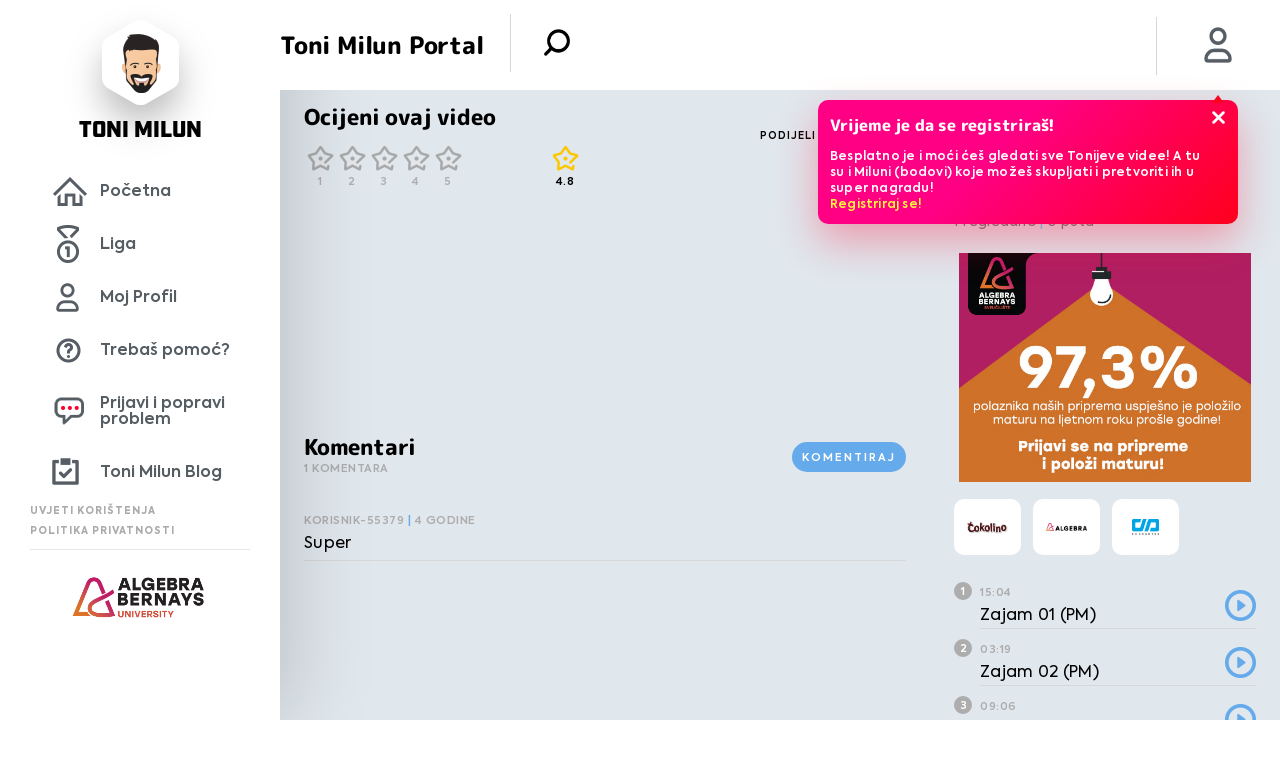

--- FILE ---
content_type: text/html; charset=UTF-8
request_url: https://www.tonimilun.hr/video/zajam-03-pm/
body_size: 7266
content:
<!DOCTYPE html>
<!--[if IE 8 ]><html lang="en" class="no-js ie8"> <![endif]-->
<!--[if IE 9 ]><html lang="en" class="no-js ie9"> <![endif]-->
<html lang="hr">

<head>
    <meta charset="utf-8">
    <title>Zajam 03 (PM) - Toni Milun</title>

    <link rel="stylesheet" href="https://use.typekit.net/edy4oqg.css">
    <link rel="stylesheet" href="https://www.tonimilun.hr/wp-content/themes/toni-milun-wp-desktop/public/css/plugins.css">
    <meta name="format-detection" content="telephone=no">
    <meta name="viewport" content="width=device-width, initial-scale=1.0, maximum-scale=1.0, user-scalable=no">
    <meta name="google-site-verification" content="Yz1ylervLhraknIiX1BMn4_sbA7eZW7OWi18r56eRj4" />
    <link rel="apple-touch-icon" sizes="57x57" href="https://www.tonimilun.hr/wp-content/themes/toni-milun-wp-desktop/favicon/apple-icon-57x57.png">
    <link rel="apple-touch-icon" sizes="60x60" href="https://www.tonimilun.hr/wp-content/themes/toni-milun-wp-desktop/favicon/apple-icon-60x60.png">
    <link rel="apple-touch-icon" sizes="72x72" href="https://www.tonimilun.hr/wp-content/themes/toni-milun-wp-desktop/favicon/apple-icon-72x72.png">
    <link rel="apple-touch-icon" sizes="76x76" href="https://www.tonimilun.hr/wp-content/themes/toni-milun-wp-desktop/favicon/apple-icon-76x76.png">
    <link rel="apple-touch-icon" sizes="114x114" href="https://www.tonimilun.hr/wp-content/themes/toni-milun-wp-desktop/favicon/apple-icon-114x114.png">
    <link rel="apple-touch-icon" sizes="120x120" href="https://www.tonimilun.hr/wp-content/themes/toni-milun-wp-desktop/favicon/apple-icon-120x120.png">
    <link rel="apple-touch-icon" sizes="144x144" href="https://www.tonimilun.hr/wp-content/themes/toni-milun-wp-desktop/favicon/apple-icon-144x144.png">
    <link rel="apple-touch-icon" sizes="152x152" href="https://www.tonimilun.hr/wp-content/themes/toni-milun-wp-desktop/favicon/apple-icon-152x152.png">
    <link rel="apple-touch-icon" sizes="180x180" href="https://www.tonimilun.hr/wp-content/themes/toni-milun-wp-desktop/favicon/apple-icon-180x180.png">
    <link rel="icon" type="image/png" sizes="192x192"  href="https://www.tonimilun.hr/wp-content/themes/toni-milun-wp-desktop/favicon/android-icon-192x192.png">
    <link rel="icon" type="image/png" sizes="32x32" href="https://www.tonimilun.hr/wp-content/themes/toni-milun-wp-desktop/favicon/favicon-32x32.png">
    <link rel="icon" type="image/png" sizes="96x96" href="https://www.tonimilun.hr/wp-content/themes/toni-milun-wp-desktop/favicon/favicon-96x96.png">
    <link rel="icon" type="image/png" sizes="16x16" href="https://www.tonimilun.hr/wp-content/themes/toni-milun-wp-desktop/favicon/favicon-16x16.png">
    <link rel="manifest" href="https://www.tonimilun.hr/wp-content/themes/toni-milun-wp-desktop/favicon/site.webmanifest">
	<!-- Google tag (gtag.js) -->
<script async src="https://www.googletagmanager.com/gtag/js?id=G-XHR06R0P1C"></script>
<script>
  window.dataLayer = window.dataLayer || [];
  function gtag(){dataLayer.push(arguments);}
  gtag('js', new Date());

  gtag('config', 'G-XHR06R0P1C');
</script>
    <meta name="msapplication-TileColor" content="#ffffff">
    <meta name="msapplication-TileImage" content="https://www.tonimilun.hr/wp-content/themes/toni-milun-wp-desktop/favicon//ms-icon-144x144.png">
    <meta name="theme-color" content="#ffffff">
    <meta name="csrf-token" content="e505a8f8d3">
    <meta name="description" content="Zajam 03 (PM) - Fakultet Poslovna matematika"/>
<meta property="og:description" content="Zajam 03 (PM) - Fakultet Poslovna matematika"/>
    <!--[if lt IE 9]>
    <script src="http://html5shiv.googlecode.com/svn/trunk/html5.js"></script>
    <![endif]-->
    <script type="text/javascript">
        var admin_url = 'https://www.tonimilun.hr/wp-admin/admin-ajax.php';
        var directory_uri = 'https://www.tonimilun.hr/wp-content/themes/toni-milun-wp-desktop';
        var home_url = 'https://www.tonimilun.hr';
    </script>
    <link rel="manifest" href="/manifest.json" />
    <script src="https://cdn.onesignal.com/sdks/OneSignalSDK.js" async=""></script>
    <script>
        var OneSignal = window.OneSignal || [];
        OneSignal.push(function() {OneSignal.init({appId: "35cbd9b3-48b7-4d2c-b9ca-1b3d26a6c24e",});});
    </script>
    <!-- Start of HubSpot Embed Code -->
    <script type="text/javascript" id="hs-script-loader" async defer src="//js.hs-scripts.com/8317478.js"></script>
<!-- End of HubSpot Embed Code -->
    <meta name='robots' content='index, follow, max-image-preview:large, max-snippet:-1, max-video-preview:-1' />
	<style>img:is([sizes="auto" i], [sizes^="auto," i]) { contain-intrinsic-size: 3000px 1500px }</style>
	
	<!-- This site is optimized with the Yoast SEO plugin v26.8 - https://yoast.com/product/yoast-seo-wordpress/ -->
	<link rel="canonical" href="https://www.tonimilun.hr/video/zajam-03-pm/" />
	<meta property="og:locale" content="hr_HR" />
	<meta property="og:type" content="article" />
	<meta property="og:title" content="Zajam 03 (PM) - Toni Milun" />
	<meta property="og:url" content="https://www.tonimilun.hr/video/zajam-03-pm/" />
	<meta property="og:site_name" content="Toni Milun" />
	<meta property="article:modified_time" content="2019-04-01T21:04:26+00:00" />
	<meta property="og:image" content="https://www.tonimilun.hr/wp-content/uploads/2019/06/772082463_640.jpg" />
	<meta property="og:image:width" content="640" />
	<meta property="og:image:height" content="392" />
	<meta property="og:image:type" content="image/jpeg" />
	<meta name="twitter:card" content="summary_large_image" />
	<script type="application/ld+json" class="yoast-schema-graph">{"@context":"https://schema.org","@graph":[{"@type":"WebPage","@id":"https://www.tonimilun.hr/video/zajam-03-pm/","url":"https://www.tonimilun.hr/video/zajam-03-pm/","name":"Zajam 03 (PM) - Toni Milun","isPartOf":{"@id":"https://www.tonimilun.hr/#website"},"primaryImageOfPage":{"@id":"https://www.tonimilun.hr/video/zajam-03-pm/#primaryimage"},"image":{"@id":"https://www.tonimilun.hr/video/zajam-03-pm/#primaryimage"},"thumbnailUrl":"https://www.tonimilun.hr/wp-content/uploads/2019/06/772082463_640.jpg","datePublished":"2019-03-19T16:08:02+00:00","dateModified":"2019-04-01T21:04:26+00:00","breadcrumb":{"@id":"https://www.tonimilun.hr/video/zajam-03-pm/#breadcrumb"},"inLanguage":"hr","potentialAction":[{"@type":"ReadAction","target":["https://www.tonimilun.hr/video/zajam-03-pm/"]}]},{"@type":"ImageObject","inLanguage":"hr","@id":"https://www.tonimilun.hr/video/zajam-03-pm/#primaryimage","url":"https://www.tonimilun.hr/wp-content/uploads/2019/06/772082463_640.jpg","contentUrl":"https://www.tonimilun.hr/wp-content/uploads/2019/06/772082463_640.jpg","width":640,"height":392},{"@type":"BreadcrumbList","@id":"https://www.tonimilun.hr/video/zajam-03-pm/#breadcrumb","itemListElement":[{"@type":"ListItem","position":1,"name":"Home","item":"https://www.tonimilun.hr/"},{"@type":"ListItem","position":2,"name":"Zajam 03 (PM)"}]},{"@type":"WebSite","@id":"https://www.tonimilun.hr/#website","url":"https://www.tonimilun.hr/","name":"Toni Milun","description":"","potentialAction":[{"@type":"SearchAction","target":{"@type":"EntryPoint","urlTemplate":"https://www.tonimilun.hr/?s={search_term_string}"},"query-input":{"@type":"PropertyValueSpecification","valueRequired":true,"valueName":"search_term_string"}}],"inLanguage":"hr"}]}</script>
	<!-- / Yoast SEO plugin. -->


<link rel='dns-prefetch' href='//ajax.googleapis.com' />
<link rel='dns-prefetch' href='//www.google.com' />
<link rel='stylesheet' id='wp-block-library-css' href='https://www.tonimilun.hr/wp-includes/css/dist/block-library/style.min.css?ver=6.8.3' type='text/css' media='all' />
<style id='classic-theme-styles-inline-css' type='text/css'>
/*! This file is auto-generated */
.wp-block-button__link{color:#fff;background-color:#32373c;border-radius:9999px;box-shadow:none;text-decoration:none;padding:calc(.667em + 2px) calc(1.333em + 2px);font-size:1.125em}.wp-block-file__button{background:#32373c;color:#fff;text-decoration:none}
</style>
<style id='global-styles-inline-css' type='text/css'>
:root{--wp--preset--aspect-ratio--square: 1;--wp--preset--aspect-ratio--4-3: 4/3;--wp--preset--aspect-ratio--3-4: 3/4;--wp--preset--aspect-ratio--3-2: 3/2;--wp--preset--aspect-ratio--2-3: 2/3;--wp--preset--aspect-ratio--16-9: 16/9;--wp--preset--aspect-ratio--9-16: 9/16;--wp--preset--color--black: #000000;--wp--preset--color--cyan-bluish-gray: #abb8c3;--wp--preset--color--white: #ffffff;--wp--preset--color--pale-pink: #f78da7;--wp--preset--color--vivid-red: #cf2e2e;--wp--preset--color--luminous-vivid-orange: #ff6900;--wp--preset--color--luminous-vivid-amber: #fcb900;--wp--preset--color--light-green-cyan: #7bdcb5;--wp--preset--color--vivid-green-cyan: #00d084;--wp--preset--color--pale-cyan-blue: #8ed1fc;--wp--preset--color--vivid-cyan-blue: #0693e3;--wp--preset--color--vivid-purple: #9b51e0;--wp--preset--gradient--vivid-cyan-blue-to-vivid-purple: linear-gradient(135deg,rgba(6,147,227,1) 0%,rgb(155,81,224) 100%);--wp--preset--gradient--light-green-cyan-to-vivid-green-cyan: linear-gradient(135deg,rgb(122,220,180) 0%,rgb(0,208,130) 100%);--wp--preset--gradient--luminous-vivid-amber-to-luminous-vivid-orange: linear-gradient(135deg,rgba(252,185,0,1) 0%,rgba(255,105,0,1) 100%);--wp--preset--gradient--luminous-vivid-orange-to-vivid-red: linear-gradient(135deg,rgba(255,105,0,1) 0%,rgb(207,46,46) 100%);--wp--preset--gradient--very-light-gray-to-cyan-bluish-gray: linear-gradient(135deg,rgb(238,238,238) 0%,rgb(169,184,195) 100%);--wp--preset--gradient--cool-to-warm-spectrum: linear-gradient(135deg,rgb(74,234,220) 0%,rgb(151,120,209) 20%,rgb(207,42,186) 40%,rgb(238,44,130) 60%,rgb(251,105,98) 80%,rgb(254,248,76) 100%);--wp--preset--gradient--blush-light-purple: linear-gradient(135deg,rgb(255,206,236) 0%,rgb(152,150,240) 100%);--wp--preset--gradient--blush-bordeaux: linear-gradient(135deg,rgb(254,205,165) 0%,rgb(254,45,45) 50%,rgb(107,0,62) 100%);--wp--preset--gradient--luminous-dusk: linear-gradient(135deg,rgb(255,203,112) 0%,rgb(199,81,192) 50%,rgb(65,88,208) 100%);--wp--preset--gradient--pale-ocean: linear-gradient(135deg,rgb(255,245,203) 0%,rgb(182,227,212) 50%,rgb(51,167,181) 100%);--wp--preset--gradient--electric-grass: linear-gradient(135deg,rgb(202,248,128) 0%,rgb(113,206,126) 100%);--wp--preset--gradient--midnight: linear-gradient(135deg,rgb(2,3,129) 0%,rgb(40,116,252) 100%);--wp--preset--font-size--small: 13px;--wp--preset--font-size--medium: 20px;--wp--preset--font-size--large: 36px;--wp--preset--font-size--x-large: 42px;--wp--preset--spacing--20: 0.44rem;--wp--preset--spacing--30: 0.67rem;--wp--preset--spacing--40: 1rem;--wp--preset--spacing--50: 1.5rem;--wp--preset--spacing--60: 2.25rem;--wp--preset--spacing--70: 3.38rem;--wp--preset--spacing--80: 5.06rem;--wp--preset--shadow--natural: 6px 6px 9px rgba(0, 0, 0, 0.2);--wp--preset--shadow--deep: 12px 12px 50px rgba(0, 0, 0, 0.4);--wp--preset--shadow--sharp: 6px 6px 0px rgba(0, 0, 0, 0.2);--wp--preset--shadow--outlined: 6px 6px 0px -3px rgba(255, 255, 255, 1), 6px 6px rgba(0, 0, 0, 1);--wp--preset--shadow--crisp: 6px 6px 0px rgba(0, 0, 0, 1);}:where(.is-layout-flex){gap: 0.5em;}:where(.is-layout-grid){gap: 0.5em;}body .is-layout-flex{display: flex;}.is-layout-flex{flex-wrap: wrap;align-items: center;}.is-layout-flex > :is(*, div){margin: 0;}body .is-layout-grid{display: grid;}.is-layout-grid > :is(*, div){margin: 0;}:where(.wp-block-columns.is-layout-flex){gap: 2em;}:where(.wp-block-columns.is-layout-grid){gap: 2em;}:where(.wp-block-post-template.is-layout-flex){gap: 1.25em;}:where(.wp-block-post-template.is-layout-grid){gap: 1.25em;}.has-black-color{color: var(--wp--preset--color--black) !important;}.has-cyan-bluish-gray-color{color: var(--wp--preset--color--cyan-bluish-gray) !important;}.has-white-color{color: var(--wp--preset--color--white) !important;}.has-pale-pink-color{color: var(--wp--preset--color--pale-pink) !important;}.has-vivid-red-color{color: var(--wp--preset--color--vivid-red) !important;}.has-luminous-vivid-orange-color{color: var(--wp--preset--color--luminous-vivid-orange) !important;}.has-luminous-vivid-amber-color{color: var(--wp--preset--color--luminous-vivid-amber) !important;}.has-light-green-cyan-color{color: var(--wp--preset--color--light-green-cyan) !important;}.has-vivid-green-cyan-color{color: var(--wp--preset--color--vivid-green-cyan) !important;}.has-pale-cyan-blue-color{color: var(--wp--preset--color--pale-cyan-blue) !important;}.has-vivid-cyan-blue-color{color: var(--wp--preset--color--vivid-cyan-blue) !important;}.has-vivid-purple-color{color: var(--wp--preset--color--vivid-purple) !important;}.has-black-background-color{background-color: var(--wp--preset--color--black) !important;}.has-cyan-bluish-gray-background-color{background-color: var(--wp--preset--color--cyan-bluish-gray) !important;}.has-white-background-color{background-color: var(--wp--preset--color--white) !important;}.has-pale-pink-background-color{background-color: var(--wp--preset--color--pale-pink) !important;}.has-vivid-red-background-color{background-color: var(--wp--preset--color--vivid-red) !important;}.has-luminous-vivid-orange-background-color{background-color: var(--wp--preset--color--luminous-vivid-orange) !important;}.has-luminous-vivid-amber-background-color{background-color: var(--wp--preset--color--luminous-vivid-amber) !important;}.has-light-green-cyan-background-color{background-color: var(--wp--preset--color--light-green-cyan) !important;}.has-vivid-green-cyan-background-color{background-color: var(--wp--preset--color--vivid-green-cyan) !important;}.has-pale-cyan-blue-background-color{background-color: var(--wp--preset--color--pale-cyan-blue) !important;}.has-vivid-cyan-blue-background-color{background-color: var(--wp--preset--color--vivid-cyan-blue) !important;}.has-vivid-purple-background-color{background-color: var(--wp--preset--color--vivid-purple) !important;}.has-black-border-color{border-color: var(--wp--preset--color--black) !important;}.has-cyan-bluish-gray-border-color{border-color: var(--wp--preset--color--cyan-bluish-gray) !important;}.has-white-border-color{border-color: var(--wp--preset--color--white) !important;}.has-pale-pink-border-color{border-color: var(--wp--preset--color--pale-pink) !important;}.has-vivid-red-border-color{border-color: var(--wp--preset--color--vivid-red) !important;}.has-luminous-vivid-orange-border-color{border-color: var(--wp--preset--color--luminous-vivid-orange) !important;}.has-luminous-vivid-amber-border-color{border-color: var(--wp--preset--color--luminous-vivid-amber) !important;}.has-light-green-cyan-border-color{border-color: var(--wp--preset--color--light-green-cyan) !important;}.has-vivid-green-cyan-border-color{border-color: var(--wp--preset--color--vivid-green-cyan) !important;}.has-pale-cyan-blue-border-color{border-color: var(--wp--preset--color--pale-cyan-blue) !important;}.has-vivid-cyan-blue-border-color{border-color: var(--wp--preset--color--vivid-cyan-blue) !important;}.has-vivid-purple-border-color{border-color: var(--wp--preset--color--vivid-purple) !important;}.has-vivid-cyan-blue-to-vivid-purple-gradient-background{background: var(--wp--preset--gradient--vivid-cyan-blue-to-vivid-purple) !important;}.has-light-green-cyan-to-vivid-green-cyan-gradient-background{background: var(--wp--preset--gradient--light-green-cyan-to-vivid-green-cyan) !important;}.has-luminous-vivid-amber-to-luminous-vivid-orange-gradient-background{background: var(--wp--preset--gradient--luminous-vivid-amber-to-luminous-vivid-orange) !important;}.has-luminous-vivid-orange-to-vivid-red-gradient-background{background: var(--wp--preset--gradient--luminous-vivid-orange-to-vivid-red) !important;}.has-very-light-gray-to-cyan-bluish-gray-gradient-background{background: var(--wp--preset--gradient--very-light-gray-to-cyan-bluish-gray) !important;}.has-cool-to-warm-spectrum-gradient-background{background: var(--wp--preset--gradient--cool-to-warm-spectrum) !important;}.has-blush-light-purple-gradient-background{background: var(--wp--preset--gradient--blush-light-purple) !important;}.has-blush-bordeaux-gradient-background{background: var(--wp--preset--gradient--blush-bordeaux) !important;}.has-luminous-dusk-gradient-background{background: var(--wp--preset--gradient--luminous-dusk) !important;}.has-pale-ocean-gradient-background{background: var(--wp--preset--gradient--pale-ocean) !important;}.has-electric-grass-gradient-background{background: var(--wp--preset--gradient--electric-grass) !important;}.has-midnight-gradient-background{background: var(--wp--preset--gradient--midnight) !important;}.has-small-font-size{font-size: var(--wp--preset--font-size--small) !important;}.has-medium-font-size{font-size: var(--wp--preset--font-size--medium) !important;}.has-large-font-size{font-size: var(--wp--preset--font-size--large) !important;}.has-x-large-font-size{font-size: var(--wp--preset--font-size--x-large) !important;}
:where(.wp-block-post-template.is-layout-flex){gap: 1.25em;}:where(.wp-block-post-template.is-layout-grid){gap: 1.25em;}
:where(.wp-block-columns.is-layout-flex){gap: 2em;}:where(.wp-block-columns.is-layout-grid){gap: 2em;}
:root :where(.wp-block-pullquote){font-size: 1.5em;line-height: 1.6;}
</style>
<link rel='stylesheet' id='topbar-css' href='https://www.tonimilun.hr/wp-content/plugins/top-bar/inc/../css/topbar_style.css?ver=6.8.3' type='text/css' media='all' />
<link rel='stylesheet' id='style-css' href='https://www.tonimilun.hr/wp-content/themes/toni-milun-wp-desktop/public/css/style.css?id=07c5d7111ce61790a419&#038;ver=1.11' type='text/css' media='' />
<script type="text/javascript" src="//ajax.googleapis.com/ajax/libs/jquery/1.9.1/jquery.min.js?ver=1.9.1&#039; defer " id="jquery-js"></script>
<script type="text/javascript" id="topbar_frontjs-js-extra">
/* <![CDATA[ */
var tpbr_settings = {"fixed":"fixed","user_who":"notloggedin","guests_or_users":"all","message":"KONFERENCIJA FINANCIJSKE PISMENOSTI TONI MILUN 2.0","status":"active","yn_button":"button","color":"#12bece","button_text":"Saznaj vi\u0161e","button_url":"https:\/\/www.tonimilun.hr\/konferencija\/","button_behavior":"newwindow","is_admin_bar":"no","detect_sticky":"1"};
/* ]]> */
</script>
<script type="text/javascript" src="https://www.tonimilun.hr/wp-content/plugins/top-bar/inc/../js/tpbr_front.min.js?ver=6.8.3&#039; defer " id="topbar_frontjs-js"></script>
<script type="text/javascript" src="https://www.tonimilun.hr/wp-content/themes/toni-milun-wp-desktop/public/js/manifest.js?id=6f15dea8d66323084b11&amp;ver=1.11&#039; defer " id="manifest-js"></script>
<script type="text/javascript" src="https://www.tonimilun.hr/wp-content/themes/toni-milun-wp-desktop/public/js/vendor.js?id=7345fe10890884c256de&amp;ver=1.11&#039; defer " id="vendor-js"></script>
<script type="text/javascript" src="https://www.tonimilun.hr/wp-content/themes/toni-milun-wp-desktop/public/js/polyfill.min.js?id=c23cc96e096fd703d3ef&amp;ver=7.4.5&#039; defer " id="polyfill-js"></script>
<link rel="https://api.w.org/" href="https://www.tonimilun.hr/wp-json/" /><link rel='shortlink' href='https://www.tonimilun.hr/?p=2145' />
<link rel="alternate" title="oEmbed (JSON)" type="application/json+oembed" href="https://www.tonimilun.hr/wp-json/oembed/1.0/embed?url=https%3A%2F%2Fwww.tonimilun.hr%2Fvideo%2Fzajam-03-pm%2F" />
<link rel="alternate" title="oEmbed (XML)" type="text/xml+oembed" href="https://www.tonimilun.hr/wp-json/oembed/1.0/embed?url=https%3A%2F%2Fwww.tonimilun.hr%2Fvideo%2Fzajam-03-pm%2F&#038;format=xml" />
		<style type="text/css" id="wp-custom-css">
			.bottom-bar .footer {
    position: relative!important;
}

#wfboxOverlay,.zlatnikIntro-wrap.league-reminder{
	display:none!important;
}

#tpbr_topbar,.logotonic{display:none!important;}

.page-id-6{opacity: 1!important;}
#app {	opacity: 1!important;}

.miluni{display:none!important;}		</style>
		</head>

<body class="wp-singular video-template-default single single-video postid-2145 wp-theme-toni-milun-wp-desktop  app-inner-no-flex singular">

<!-- Header -->
<header id="page-header">

</header>
<!-- /Header -->


<div id="navigation-controller" ref="navigationRef" data-userstatus="">
    
    
    <feedback-form-main :user_data='[]'></feedback-form-main>
    <league-reminder></league-reminder>
</div>

<div class="top-bar" data-method="navigationController">

    <!-- Beta mark -->
<!--    <img class="beta-mark" src="--><?//= get_template_directory_uri(); ?><!--/public/img/sample/beta.png" alt="beta mark">-->

    <!-- tag -->
    <div class="tag">
        <span>
            <i style="background-image: url(https://www.tonimilun.hr/wp-content/themes/toni-milun-wp-desktop/public/img/sample/milun.png); cursor: pointer;" onclick="window.location.href=home_url"></i>
        </span>
        <p class="name">Toni Milun</p>
    </div>

    <!-- title -->
    <p class="title" data-title="Toni Milun Portal"></p>
    <a href="#" class="main-button" id="main-button"></a>
            <a href="https://www.tonimilun.hr/prijava">
            <div id="profile-img-header" class="profile-img"
                 style="background-image: url(https://www.tonimilun.hr/wp-content/themes/toni-milun-wp-desktop/public/img/icons/icon-profil.png); background-size: 50%;"></div>
        </a>
    
    
    <!-- notice wrapper, personalize excluded -->
            <div class="notice-wrapper" id="popup-app">
            <!-- guest users popups -->
            <keep-alive>

                                    <basic-guest-popup :popups='[{"id":302,"title":"Vrijeme je da se registrira\u0161!","content":"Besplatno je i mo\u0107i \u0107e\u0161 gledati sve Tonijeve videe! A tu su i Miluni (bodovi) koje mo\u017ee\u0161 skupljati i pretvoriti ih u super nagradu!<br><a href=\"https:\/\/www.tonimilun.hr\/novi-racun\">Registriraj se!<\/a>","url":"https:\/\/www.tonimilun.hr\/novi-racun"}]'></basic-guest-popup>
                
                <!-- show component only if percentage is < 100 -->
                <account-percentage :percentage="personalization_percentage"
                v-if="personalization_percentage && personalization_percentage < 100"></account-percentage>


                <!-- Basic reward -->
                <basic-reward v-if="basicRewardWon" :reward_message="basicRewardMessage" :reward="basicReward"></basic-reward>

                <!-- gold reward -->
                <gold-reward v-if="goldRewardWon" :reward_message="goldRewardMessage" :reward="goldReward"></gold-reward>

            </keep-alive>
        </div>
    
    <!-- search-dropdown -->
    <form method="get" action="https://www.tonimilun.hr/" id="search-form">
        <div class="search-wrapper">
            <ul class="search-dropdown cf">
                <li>
                    <input type="text" id="s" name="s" placeholder="Unesite pojam" value="">
                    <a href="#" class="delete"></a>
                </li>
                <li>
                    <p>
                        Gradivo
                        <select name="class" data-method="customDropdown">
                            <option selected value="31">Svo gradivo</option><option value="11" >1.srednje</option><option value="12" >2.srednje</option><option value="13" >3.srednje</option><option value="14" >4.srednje</option><option value="8" >5.razred</option><option value="9" >6.razred</option><option value="2" >7.razred</option><option value="10" >8.razred</option><option value="19" >Fakultet</option>                        </select>
                    </p>
                </li>
                <li>
                    <p>
                        Predmet
                        <select name="case" data-method="customDropdown">
                            <option selected value="">Svi predmeti</option><option value="106" >Državna matura fizika</option><option value="107" >Državna matura kemija</option><option value="105" >Državna matura matematika</option><option value="5" >Fizika</option><option value="4" >Hrvatski jezik</option><option value="3" >Matematika</option><option value="22" >Poslovna matematika</option><option value="21" >Računovodstvo</option><option value="6" >Statistika</option><option value="15" >Vedska matematika</option>                        </select>
                    </p>
                </li>
                <li>
                    <a href="#" id="search-button" class="button-1 thin no-shadow no-arrow red"><span>Pretraži</span></a>
                </li>
            </ul>
        </div>
    </form>
</div>

<div class="bottom-bar cf">
    <!-- <a href="#" class="main-button" id="main-button"></a> -->

    <ul>
        <li class="home">
            <a href="https://www.tonimilun.hr" class="ga-nav-home">Početna</a>
        </li>
        <li class="miluni">
            <a href="https://www.tonimilun.hr/store" class="ga-nav-miluni">Miluni</a>
        </li>
        <li class="liga">
            <a href="https://www.tonimilun.hr/toni-milun-liga-info/" class="ga-nav-league">Liga</a>
        </li>
                    <li class="profile">
                    <a href="https://www.tonimilun.hr/moj-profil"  class="ga-nav-profile">Moj Profil</a>
            </li>
                <li class="help">
            <a href="https://www.tonimilun.hr/cesto-postavljena-pitanja"  class="ga-nav-help">Trebaš pomoć?</a>
        </li>
        <li class="feedback">
            <a href="#"  class="ga-nav-feedback feedback-form-action">Prijavi i popravi problem</a>
        </li>
        <li class="blog" style="padding: 0">
            <a href="https://www.tonimilun.hr/blog/"  class="ga-nav-blog">Toni Milun Blog</a>
        </li>
    </ul>
<a target="_blank" class="logotonic" href="https://bit.ly/ToniMilun-AppGallery"><img style="width: 100%; max-width:300px!important;padding: 5px 50px;" src="https://www.tonimilun.hr/wp-content/uploads/2022/03/AppGallery-ikona-1080x403-1.png"/></a><a  target="_blank" class="logotonic" href="https://bit.ly/ToniMilun-GooglePlay"> <img style="width: 100%; padding: 5px 50px;" src="https://www.tonimilun.hr/wp-content/uploads/2022/03/Google-play-ikona-1080x403-1.png"/></a><a target="_blank"  class="logotonic" href="https://apple.co/3JIBDRJ"><img style="width: 100%; padding: 5px 50px;" src="https://www.tonimilun.hr/wp-content/uploads/2022/03/App-Store-ikona-1080x403-1.png"/></a>
    <div class="footer">
        <a href="https://www.tonimilun.hr/uvjeti-koristenja/" class="ga-terms">Uvjeti korištenja</a>
        <a href="https://www.tonimilun.hr/politika-privatnosti/" class="ga-privacy">Politika privatnosti</a>
        <hr>
        <div>
           <center><img style="max-width:150px; height:auto;" src="https://www.tonimilun.hr/wp-content/uploads/2025/10/University-Algebra-Bernays-logo_boja-crno_h.png"/>
           </center>
        </div>
    </div>
</div>
<style>a.logotonic:hover img { transition:all 0.4s; padding: 5px 40px!important;}.logotonic{display:block;transition:all 0.4s;} .logotonic img{transition:all 0.4s;} .logotonic img{max-width:300px!important;}</style>
<script>
    document.querySelector('#search-button.button-1').addEventListener('click', function (e) {
        e.preventDefault();
        document.getElementById("search-form").submit();
    });
</script>
<!-- Main -->
<div id="app" class="single-video-app">
    <div class="app-inner">
        <video-main :current_video_id='2145'
                    :current_user_id='0'
                    :current_user_name='""'
                    :is_user_logged ='false'>
        </video-main>
    </div>

</div>
<!-- /Main -->

<script type="speculationrules">
{"prefetch":[{"source":"document","where":{"and":[{"href_matches":"\/*"},{"not":{"href_matches":["\/wp-*.php","\/wp-admin\/*","\/wp-content\/uploads\/*","\/wp-content\/*","\/wp-content\/plugins\/*","\/wp-content\/themes\/toni-milun-wp-desktop\/*","\/*\\?(.+)"]}},{"not":{"selector_matches":"a[rel~=\"nofollow\"]"}},{"not":{"selector_matches":".no-prefetch, .no-prefetch a"}}]},"eagerness":"conservative"}]}
</script>
<script type="text/javascript" src="https://www.tonimilun.hr/wp-content/themes/toni-milun-wp-desktop/public/js/app.js?id=a70f184e32d7f59acd9f&amp;ver=1.11&#039; defer " id="app-js"></script>
<script type="text/javascript" src="//www.google.com/recaptcha/api.js?onload=vueRecaptchaApiLoaded&amp;render=explicit&amp;hl=hr&amp;ver=6.8.3&#039; defer " id="captcha-js"></script>
<footer id="page-footer"></footer>
</body>
</html>
<!--
Performance optimized by W3 Total Cache. Learn more: https://www.boldgrid.com/w3-total-cache/

Object Caching 43/65 objects using Memcached
Page Caching using Memcached 
Database Caching 1/14 queries in 0.012 seconds using Memcached (Request-wide modification query)

Served from: www.tonimilun.hr @ 2026-01-21 16:42:49 by W3 Total Cache
-->

--- FILE ---
content_type: text/css
request_url: https://www.tonimilun.hr/wp-content/themes/toni-milun-wp-desktop/public/css/style.css?id=07c5d7111ce61790a419&ver=1.11
body_size: 24650
content:
.page-id-6{opacity: 1!important;}
#app {	opacity: 1!important;}
.widecolumn{max-width: 40%;
    min-width: 380px;
    text-align: center;
    margin: 30px auto;
    line-height: 2;}
.lg-sub-html,.lg-toolbar{background-color:rgba(0,0,0,.45)}@font-face{font-family:lg;src:url(../fonts/lg.eot?n1z373);src:url(../fonts/lg.eot?#iefixn1z373) format("embedded-opentype"),url(../fonts/lg.woff?n1z373) format("woff"),url(../fonts/lg.ttf?n1z373) format("truetype"),url(../fonts/lg.svg?n1z373#lg) format("svg");font-weight:400;font-style:normal}.lg-icon{font-family:lg;speak:none;font-style:normal;font-weight:400;font-variant:normal;text-transform:none;line-height:1;-webkit-font-smoothing:antialiased;-moz-osx-font-smoothing:grayscale}.lg-actions .lg-next,.lg-actions .lg-prev{background-color:rgba(0,0,0,.45);border-radius:2px;color:#999;cursor:pointer;display:block;font-size:22px;margin-top:-10px;padding:8px 10px 9px;position:absolute;top:50%;z-index:1080;border:none;outline:0}.lg-actions .lg-next.disabled,.lg-actions .lg-prev.disabled{pointer-events:none;opacity:.5}.lg-actions .lg-next:hover,.lg-actions .lg-prev:hover{color:#fff}.lg-actions .lg-next{right:20px}.lg-actions .lg-next:before{content:"\E095"}.lg-actions .lg-prev{left:20px}.lg-actions .lg-prev:after{content:"\E094"}@-webkit-keyframes lg-right-end{0%,to{left:0}50%{left:-30px}}@keyframes lg-right-end{0%,to{left:0}50%{left:-30px}}@-webkit-keyframes lg-left-end{0%,to{left:0}50%{left:30px}}@keyframes lg-left-end{0%,to{left:0}50%{left:30px}}.lg-outer.lg-right-end .lg-object{-webkit-animation:lg-right-end .3s;animation:lg-right-end .3s;position:relative}.lg-outer.lg-left-end .lg-object{-webkit-animation:lg-left-end .3s;animation:lg-left-end .3s;position:relative}.lg-toolbar{z-index:1082;left:0;position:absolute;top:0;width:100%}.lg-toolbar .lg-icon{color:#999;cursor:pointer;float:right;font-size:24px;height:47px;line-height:27px;padding:10px 0;text-align:center;width:50px;text-decoration:none!important;outline:0;-webkit-transition:color .2s linear;transition:color .2s linear}.lg-toolbar .lg-icon:hover{color:#fff}.lg-toolbar .lg-close:after{content:"\E070"}.lg-toolbar .lg-download:after{content:"\E0F2"}.lg-sub-html{bottom:0;color:#eee;font-size:16px;left:0;padding:10px 40px;position:fixed;right:0;text-align:center;z-index:1080}.lg-sub-html h4{margin:0;font-size:13px;font-weight:700}.lg-sub-html p{font-size:12px;margin:5px 0 0}#lg-counter{color:#999;display:inline-block;font-size:16px;padding-left:20px;padding-top:12px;vertical-align:middle}.lg-next,.lg-prev,.lg-toolbar{opacity:1;-webkit-transition:-webkit-transform .35s cubic-bezier(0,0,.25,1) 0s,opacity .35s cubic-bezier(0,0,.25,1) 0s,color .2s linear;-webkit-transition:opacity .35s cubic-bezier(0,0,.25,1) 0s,color .2s linear,-webkit-transform .35s cubic-bezier(0,0,.25,1) 0s;transition:opacity .35s cubic-bezier(0,0,.25,1) 0s,color .2s linear,-webkit-transform .35s cubic-bezier(0,0,.25,1) 0s;transition:transform .35s cubic-bezier(0,0,.25,1) 0s,opacity .35s cubic-bezier(0,0,.25,1) 0s,color .2s linear;transition:transform .35s cubic-bezier(0,0,.25,1) 0s,opacity .35s cubic-bezier(0,0,.25,1) 0s,color .2s linear,-webkit-transform .35s cubic-bezier(0,0,.25,1) 0s}.lg-hide-items .lg-prev{opacity:0;-webkit-transform:translate3d(-10px,0,0);transform:translate3d(-10px,0,0)}.lg-hide-items .lg-next{opacity:0;-webkit-transform:translate3d(10px,0,0);transform:translate3d(10px,0,0)}.lg-hide-items .lg-toolbar{opacity:0;-webkit-transform:translate3d(0,-10px,0);transform:translate3d(0,-10px,0)}body:not(.lg-from-hash) .lg-outer.lg-start-zoom .lg-object{-webkit-transform:scale3d(.5,.5,.5);transform:scale3d(.5,.5,.5);opacity:0;-webkit-transition:-webkit-transform .25s cubic-bezier(0,0,.25,1) 0s,opacity .25s cubic-bezier(0,0,.25,1)!important;-webkit-transition:opacity .25s cubic-bezier(0,0,.25,1),-webkit-transform .25s cubic-bezier(0,0,.25,1) 0s!important;transition:opacity .25s cubic-bezier(0,0,.25,1),-webkit-transform .25s cubic-bezier(0,0,.25,1) 0s!important;transition:transform .25s cubic-bezier(0,0,.25,1) 0s,opacity .25s cubic-bezier(0,0,.25,1)!important;transition:transform .25s cubic-bezier(0,0,.25,1) 0s,opacity .25s cubic-bezier(0,0,.25,1),-webkit-transform .25s cubic-bezier(0,0,.25,1) 0s!important;-webkit-transform-origin:50% 50%;transform-origin:50% 50%}body:not(.lg-from-hash) .lg-outer.lg-start-zoom .lg-item.lg-complete .lg-object{-webkit-transform:scaleX(1);transform:scaleX(1);opacity:1}.lg-outer .lg-thumb-outer{background-color:#0d0a0a;bottom:0;position:absolute;width:100%;z-index:1080;max-height:350px;-webkit-transform:translate3d(0,100%,0);transform:translate3d(0,100%,0);-webkit-transition:-webkit-transform .25s cubic-bezier(0,0,.25,1) 0s;transition:-webkit-transform .25s cubic-bezier(0,0,.25,1) 0s;transition:transform .25s cubic-bezier(0,0,.25,1) 0s;transition:transform .25s cubic-bezier(0,0,.25,1) 0s,-webkit-transform .25s cubic-bezier(0,0,.25,1) 0s}.lg-outer .lg-thumb-outer.lg-grab .lg-thumb-item{cursor:-webkit-grab;cursor:-o-grab;cursor:-ms-grab;cursor:grab}.lg-outer .lg-thumb-outer.lg-grabbing .lg-thumb-item{cursor:move;cursor:-webkit-grabbing;cursor:-o-grabbing;cursor:-ms-grabbing;cursor:grabbing}.lg-outer .lg-thumb-outer.lg-dragging .lg-thumb{-webkit-transition-duration:0s!important;transition-duration:0s!important}.lg-outer.lg-thumb-open .lg-thumb-outer{-webkit-transform:translateZ(0);transform:translateZ(0)}.lg-outer .lg-thumb{padding:10px 0;height:100%;margin-bottom:-5px}.lg-outer .lg-thumb-item{cursor:pointer;float:left;overflow:hidden;height:100%;border:2px solid #fff;border-radius:4px;margin-bottom:5px}@media (min-width:1025px){.lg-outer .lg-thumb-item{-webkit-transition:border-color .25s ease;transition:border-color .25s ease}}.lg-outer .lg-thumb-item.active,.lg-outer .lg-thumb-item:hover{border-color:#a90707}.lg-outer .lg-thumb-item img{width:100%;height:100%;-o-object-fit:cover;object-fit:cover}.lg-outer.lg-has-thumb .lg-item{padding-bottom:120px}.lg-outer.lg-can-toggle .lg-item{padding-bottom:0}.lg-outer.lg-pull-caption-up .lg-sub-html{-webkit-transition:bottom .25s ease;transition:bottom .25s ease}.lg-outer.lg-pull-caption-up.lg-thumb-open .lg-sub-html{bottom:100px}.lg-outer .lg-toogle-thumb{background-color:#0d0a0a;border-radius:2px 2px 0 0;color:#999;cursor:pointer;font-size:24px;height:39px;line-height:27px;padding:5px 0;position:absolute;right:20px;text-align:center;top:-39px;width:50px}.lg-outer.lg-dropdown-active #lg-share,.lg-outer .lg-toogle-thumb:hover{color:#fff}.lg-outer .lg-toogle-thumb:after{content:"\E1FF"}.lg-outer .lg-video-cont{display:inline-block;vertical-align:middle;max-width:1140px;max-height:100%;width:100%;padding:0 5px}.lg-outer .lg-video{width:100%;height:0;padding-bottom:56.25%;overflow:hidden;position:relative}.lg-outer .lg-video .lg-object{display:inline-block;position:absolute;top:0;left:0;width:100%!important;height:100%!important}.lg-outer .lg-video .lg-video-play{width:84px;height:59px;position:absolute;left:50%;top:50%;margin-left:-42px;margin-top:-30px;z-index:1080;cursor:pointer}.lg-outer .lg-has-iframe .lg-video{-webkit-overflow-scrolling:touch;overflow:auto}.lg-outer .lg-has-vimeo .lg-video-play{background:url(../img/vimeo-play.png) no-repeat}.lg-outer .lg-has-vimeo:hover .lg-video-play{background:url(../img/vimeo-play.png) 0 -58px no-repeat}.lg-outer .lg-has-html5 .lg-video-play{background:url(../img/video-play.png) no-repeat;height:64px;margin-left:-32px;margin-top:-32px;width:64px;opacity:.8}.lg-outer .lg-has-html5:hover .lg-video-play{opacity:1}.lg-outer .lg-has-youtube .lg-video-play{background:url(../img/youtube-play.png) no-repeat}.lg-outer .lg-has-youtube:hover .lg-video-play{background:url(../img/youtube-play.png) 0 -60px no-repeat}.lg-outer .lg-video-object{width:100%!important;height:100%!important;position:absolute;top:0;left:0}.lg-outer .lg-has-video .lg-video-object{visibility:hidden}.lg-outer .lg-has-video.lg-video-playing .lg-object,.lg-outer .lg-has-video.lg-video-playing .lg-video-play{display:none}.lg-outer .lg-has-video.lg-video-playing .lg-video-object{visibility:visible}.lg-progress-bar{background-color:#333;height:5px;left:0;position:absolute;top:0;width:100%;z-index:1083;opacity:0;-webkit-transition:opacity 80ms ease 0s;transition:opacity 80ms ease 0s}.lg-progress-bar .lg-progress{background-color:#a90707;height:5px;width:0}.lg-progress-bar.lg-start .lg-progress{width:100%}.lg-show-autoplay .lg-progress-bar{opacity:1}.lg-autoplay-button:after{content:"\E01D"}.lg-show-autoplay .lg-autoplay-button:after{content:"\E01A"}.lg-outer.lg-css3.lg-zoom-dragging .lg-item.lg-complete.lg-zoomable .lg-image,.lg-outer.lg-css3.lg-zoom-dragging .lg-item.lg-complete.lg-zoomable .lg-img-wrap{-webkit-transition-duration:0s;transition-duration:0s}.lg-outer.lg-use-transition-for-zoom .lg-item.lg-complete.lg-zoomable .lg-img-wrap{-webkit-transition:-webkit-transform .3s cubic-bezier(0,0,.25,1) 0s;transition:-webkit-transform .3s cubic-bezier(0,0,.25,1) 0s;transition:transform .3s cubic-bezier(0,0,.25,1) 0s;transition:transform .3s cubic-bezier(0,0,.25,1) 0s,-webkit-transform .3s cubic-bezier(0,0,.25,1) 0s}.lg-outer.lg-use-left-for-zoom .lg-item.lg-complete.lg-zoomable .lg-img-wrap{-webkit-transition:left .3s cubic-bezier(0,0,.25,1) 0s,top .3s cubic-bezier(0,0,.25,1) 0s;transition:left .3s cubic-bezier(0,0,.25,1) 0s,top .3s cubic-bezier(0,0,.25,1) 0s}.lg-outer .lg-item.lg-complete.lg-zoomable .lg-img-wrap{-webkit-transform:translateZ(0);transform:translateZ(0);-webkit-backface-visibility:hidden;backface-visibility:hidden}.lg-outer .lg-item.lg-complete.lg-zoomable .lg-image{-webkit-transform:scaleX(1);transform:scaleX(1);-webkit-transition:-webkit-transform .3s cubic-bezier(0,0,.25,1) 0s,opacity .15s!important;-webkit-transition:opacity .15s,-webkit-transform .3s cubic-bezier(0,0,.25,1) 0s!important;transition:opacity .15s,-webkit-transform .3s cubic-bezier(0,0,.25,1) 0s!important;transition:transform .3s cubic-bezier(0,0,.25,1) 0s,opacity .15s!important;transition:transform .3s cubic-bezier(0,0,.25,1) 0s,opacity .15s,-webkit-transform .3s cubic-bezier(0,0,.25,1) 0s!important;-webkit-transform-origin:0 0;transform-origin:0 0;-webkit-backface-visibility:hidden;backface-visibility:hidden}#lg-zoom-in:after{content:"\E311"}#lg-actual-size{font-size:20px}#lg-actual-size:after{content:"\E033"}#lg-zoom-out{opacity:.5;pointer-events:none}#lg-zoom-out:after{content:"\E312"}.lg-zoomed #lg-zoom-out{opacity:1;pointer-events:auto}.lg-outer .lg-pager-outer{bottom:60px;left:0;position:absolute;right:0;text-align:center;z-index:1080;height:10px}.lg-outer .lg-pager-outer.lg-pager-hover .lg-pager-cont{overflow:visible}.lg-outer .lg-pager-cont{cursor:pointer;display:inline-block;overflow:hidden;position:relative;vertical-align:top;margin:0 5px}.lg-outer .lg-pager-cont:hover .lg-pager-thumb-cont{opacity:1;-webkit-transform:translateZ(0);transform:translateZ(0)}.lg-outer .lg-pager-cont.lg-pager-active .lg-pager{-webkit-box-shadow:0 0 0 2px #fff inset;box-shadow:inset 0 0 0 2px #fff}.lg-outer .lg-pager-thumb-cont{background-color:#fff;color:#fff;bottom:100%;height:83px;left:0;margin-bottom:20px;margin-left:-60px;opacity:0;padding:5px;position:absolute;width:120px;border-radius:3px;-webkit-transition:opacity .15s ease 0s,-webkit-transform .15s ease 0s;transition:opacity .15s ease 0s,-webkit-transform .15s ease 0s;transition:opacity .15s ease 0s,transform .15s ease 0s;transition:opacity .15s ease 0s,transform .15s ease 0s,-webkit-transform .15s ease 0s;-webkit-transform:translate3d(0,5px,0);transform:translate3d(0,5px,0)}.lg-outer .lg-pager-thumb-cont img{width:100%;height:100%}.lg-outer .lg-pager{background-color:hsla(0,0%,100%,.5);border-radius:50%;-webkit-box-shadow:0 0 0 8px hsla(0,0%,100%,.7) inset;box-shadow:inset 0 0 0 8px hsla(0,0%,100%,.7);display:block;height:12px;-webkit-transition:box-shadow .3s ease 0s;-webkit-transition:-webkit-box-shadow .3s ease 0s;transition:-webkit-box-shadow .3s ease 0s;transition:box-shadow .3s ease 0s;transition:box-shadow .3s ease 0s,-webkit-box-shadow .3s ease 0s;width:12px}.lg-outer .lg-pager:focus,.lg-outer .lg-pager:hover{-webkit-box-shadow:0 0 0 8px #fff inset;box-shadow:inset 0 0 0 8px #fff}.lg-outer .lg-caret{border-left:10px solid transparent;border-right:10px solid transparent;border-top:10px dashed;bottom:-10px;display:inline-block;height:0;left:50%;margin-left:-5px;position:absolute;vertical-align:middle;width:0}.lg-fullscreen:after{content:"\E20C"}.lg-fullscreen-on .lg-fullscreen:after{content:"\E20D"}.lg-outer #lg-dropdown-overlay{background-color:rgba(0,0,0,.25);bottom:0;cursor:default;left:0;position:fixed;right:0;top:0;z-index:1081;opacity:0;visibility:hidden;-webkit-transition:visibility 0s linear .18s,opacity .18s linear 0s;transition:visibility 0s linear .18s,opacity .18s linear 0s}.lg-outer.lg-dropdown-active #lg-dropdown-overlay,.lg-outer.lg-dropdown-active .lg-dropdown{-webkit-transition-delay:0s;transition-delay:0s;-webkit-transform:translateZ(0);transform:translateZ(0);opacity:1;visibility:visible}.lg-outer .lg-dropdown{background-color:#fff;border-radius:2px;font-size:14px;list-style-type:none;margin:0;padding:10px 0;position:absolute;right:0;text-align:left;top:50px;opacity:0;visibility:hidden;-webkit-transform:translate3d(0,5px,0);transform:translate3d(0,5px,0);-webkit-transition:-webkit-transform .18s linear 0s,visibility 0s linear .5s,opacity .18s linear 0s;-webkit-transition:visibility 0s linear .5s,opacity .18s linear 0s,-webkit-transform .18s linear 0s;transition:visibility 0s linear .5s,opacity .18s linear 0s,-webkit-transform .18s linear 0s;transition:transform .18s linear 0s,visibility 0s linear .5s,opacity .18s linear 0s;transition:transform .18s linear 0s,visibility 0s linear .5s,opacity .18s linear 0s,-webkit-transform .18s linear 0s}.lg-outer .lg-dropdown:after{content:"";display:block;height:0;width:0;position:absolute;border:8px solid transparent;border-bottom-color:#fff;right:16px;top:-16px}.lg-outer .lg-dropdown>li:last-child{margin-bottom:0}.lg-outer .lg-dropdown>li:hover .lg-icon,.lg-outer .lg-dropdown>li:hover a{color:#333}.lg-outer .lg-dropdown a{color:#333;display:block;white-space:pre;padding:4px 12px;font-family:Open Sans,Helvetica Neue,Helvetica,Arial,sans-serif;font-size:12px}.lg-outer .lg-dropdown a:hover{background-color:rgba(0,0,0,.07)}.lg-outer .lg-dropdown .lg-dropdown-text{display:inline-block;line-height:1;margin-top:-3px;vertical-align:middle}.lg-outer .lg-dropdown .lg-icon{color:#333;display:inline-block;float:none;font-size:20px;height:auto;line-height:1;margin-right:8px;padding:0;vertical-align:middle;width:auto}.lg-outer,.lg-outer .lg,.lg-outer .lg-inner{width:100%;height:100%}.lg-outer #lg-share{position:relative}.lg-outer #lg-share:after{content:"\E80D"}.lg-outer #lg-share-facebook .lg-icon{color:#3b5998}.lg-outer #lg-share-facebook .lg-icon:after{content:"\E901"}.lg-outer #lg-share-twitter .lg-icon{color:#00aced}.lg-outer #lg-share-twitter .lg-icon:after{content:"\E904"}.lg-outer #lg-share-googleplus .lg-icon{color:#dd4b39}.lg-outer #lg-share-googleplus .lg-icon:after{content:"\E902"}.lg-outer #lg-share-pinterest .lg-icon{color:#cb2027}.lg-outer #lg-share-pinterest .lg-icon:after{content:"\E903"}.lg-group:after{content:"";display:table;clear:both}.lg-outer{position:fixed;top:0;left:0;z-index:1050;text-align:left;opacity:0;-webkit-transition:opacity .15s ease 0s;transition:opacity .15s ease 0s}.lg-outer *{-webkit-box-sizing:border-box;box-sizing:border-box}.lg-outer.lg-visible{opacity:1}.lg-outer.lg-css3 .lg-item.lg-current,.lg-outer.lg-css3 .lg-item.lg-next-slide,.lg-outer.lg-css3 .lg-item.lg-prev-slide{-webkit-transition-duration:inherit!important;transition-duration:inherit!important;-webkit-transition-timing-function:inherit!important;transition-timing-function:inherit!important}.lg-outer.lg-css3.lg-dragging .lg-item.lg-current,.lg-outer.lg-css3.lg-dragging .lg-item.lg-next-slide,.lg-outer.lg-css3.lg-dragging .lg-item.lg-prev-slide{-webkit-transition-duration:0s!important;transition-duration:0s!important;opacity:1}.lg-outer.lg-grab img.lg-object{cursor:-webkit-grab;cursor:-o-grab;cursor:-ms-grab;cursor:grab}.lg-outer.lg-grabbing img.lg-object{cursor:move;cursor:-webkit-grabbing;cursor:-o-grabbing;cursor:-ms-grabbing;cursor:grabbing}.lg-outer .lg{position:relative;overflow:hidden;margin-left:auto;margin-right:auto;max-width:100%;max-height:100%}.lg-outer .lg-inner{position:absolute;left:0;top:0;white-space:nowrap}.lg-outer .lg-item{background:url(../img/loading.gif) 50% no-repeat;display:none!important}.lg-outer.lg-css3 .lg-current,.lg-outer.lg-css3 .lg-next-slide,.lg-outer.lg-css3 .lg-prev-slide,.lg-outer.lg-css .lg-current{display:inline-block!important}.lg-outer .lg-img-wrap,.lg-outer .lg-item{display:inline-block;text-align:center;position:absolute;width:100%;height:100%}.lg-outer .lg-img-wrap:before,.lg-outer .lg-item:before{content:"";display:inline-block;height:50%;width:1px;margin-right:-1px}.lg-outer .lg-img-wrap{position:absolute;padding:0 5px;left:0;right:0;top:0;bottom:0}.lg-outer .lg-item.lg-complete{background-image:none}.lg-outer .lg-item.lg-current{z-index:1060}.lg-outer .lg-image{display:inline-block;vertical-align:middle;max-width:100%;max-height:100%;width:auto!important;height:auto!important}.lg-outer.lg-show-after-load .lg-item .lg-object,.lg-outer.lg-show-after-load .lg-item .lg-video-play{opacity:0;-webkit-transition:opacity .15s ease 0s;transition:opacity .15s ease 0s}.lg-outer.lg-show-after-load .lg-item.lg-complete .lg-object,.lg-outer.lg-show-after-load .lg-item.lg-complete .lg-video-play{opacity:1}.lg-outer .lg-empty-html,.lg-outer.lg-hide-download #lg-download{display:none}.lg-backdrop{position:fixed;top:0;left:0;right:0;bottom:0;z-index:1040;background-color:#000;opacity:0;-webkit-transition:opacity .15s ease 0s;transition:opacity .15s ease 0s}.lg-backdrop.in{opacity:1}.lg-css3.lg-no-trans .lg-current,.lg-css3.lg-no-trans .lg-next-slide,.lg-css3.lg-no-trans .lg-prev-slide{-webkit-transition:none 0s ease 0s!important;transition:none 0s ease 0s!important}.lg-css3.lg-use-css3 .lg-item,.lg-css3.lg-use-left .lg-item{-webkit-backface-visibility:hidden;backface-visibility:hidden}.lg-css3.lg-fade .lg-item{opacity:0}.lg-css3.lg-fade .lg-item.lg-current{opacity:1}.lg-css3.lg-fade .lg-item.lg-current,.lg-css3.lg-fade .lg-item.lg-next-slide,.lg-css3.lg-fade .lg-item.lg-prev-slide{-webkit-transition:opacity .1s ease 0s;transition:opacity .1s ease 0s}.lg-css3.lg-slide.lg-use-css3 .lg-item{opacity:0}.lg-css3.lg-slide.lg-use-css3 .lg-item.lg-prev-slide{-webkit-transform:translate3d(-100%,0,0);transform:translate3d(-100%,0,0)}.lg-css3.lg-slide.lg-use-css3 .lg-item.lg-next-slide{-webkit-transform:translate3d(100%,0,0);transform:translate3d(100%,0,0)}.lg-css3.lg-slide.lg-use-css3 .lg-item.lg-current{-webkit-transform:translateZ(0);transform:translateZ(0);opacity:1}.lg-css3.lg-slide.lg-use-css3 .lg-item.lg-current,.lg-css3.lg-slide.lg-use-css3 .lg-item.lg-next-slide,.lg-css3.lg-slide.lg-use-css3 .lg-item.lg-prev-slide{-webkit-transition:-webkit-transform 1s cubic-bezier(0,0,.25,1) 0s,opacity .1s ease 0s;-webkit-transition:opacity .1s ease 0s,-webkit-transform 1s cubic-bezier(0,0,.25,1) 0s;transition:opacity .1s ease 0s,-webkit-transform 1s cubic-bezier(0,0,.25,1) 0s;transition:transform 1s cubic-bezier(0,0,.25,1) 0s,opacity .1s ease 0s;transition:transform 1s cubic-bezier(0,0,.25,1) 0s,opacity .1s ease 0s,-webkit-transform 1s cubic-bezier(0,0,.25,1) 0s}.lg-css3.lg-slide.lg-use-left .lg-item{opacity:0;position:absolute;left:0}.lg-css3.lg-slide.lg-use-left .lg-item.lg-prev-slide{left:-100%}.lg-css3.lg-slide.lg-use-left .lg-item.lg-next-slide{left:100%}.lg-css3.lg-slide.lg-use-left .lg-item.lg-current{left:0;opacity:1}.lg-css3.lg-slide.lg-use-left .lg-item.lg-current,.lg-css3.lg-slide.lg-use-left .lg-item.lg-next-slide,.lg-css3.lg-slide.lg-use-left .lg-item.lg-prev-slide{-webkit-transition:left 1s cubic-bezier(0,0,.25,1) 0s,opacity .1s ease 0s;transition:left 1s cubic-bezier(0,0,.25,1) 0s,opacity .1s ease 0s}a,abbr,acronym,address,applet,article,aside,audio,b,big,blockquote,body,canvas,caption,center,cite,code,dd,del,details,dfn,div,dl,dt,em,embed,fieldset,figcaption,figure,footer,form,h1,h2,h3,h4,h5,h6,header,hgroup,html,i,iframe,img,ins,kbd,label,legend,li,mark,menu,nav,object,ol,output,p,pre,q,ruby,s,samp,section,small,span,strike,strong,sub,summary,sup,table,tbody,td,tfoot,th,thead,time,tr,tt,u,ul,var,video{margin:0;padding:0;border:0;font-size:100%;font:inherit;vertical-align:baseline}article,aside,details,figcaption,figure,footer,header,hgroup,menu,nav,section{display:block}body{line-height:1}ol,ul{list-style:none}blockquote,q{quotes:none}blockquote:after,blockquote:before,q:after,q:before{content:"";content:none}body{font-family:axiforma;font-size:14px;color:#000;-webkit-text-size-adjust:none}.left{text-align:left!important}.center{text-align:center!important}.right{text-align:right!important}.alignleft{float:left}.aligncenter{margin:0 auto}.alignright{float:right}.show{display:block!important}.hide{display:none!important}.cf:after,.container:after,.widget:after,form ol>li:after{content:"";display:block;height:0;visibility:hidden}.cf:after,.clear,.container:after,.widget:after,form ol>li:after{clear:both}.cf,.container,.widget,form ol>li{zoom:1}html{font:normal 62.5% axiforma;color:#444;background-color:#fff}*{-webkit-box-sizing:border-box;box-sizing:border-box}.normal-form textarea{overflow:auto}button{display:inline-block;padding:10px 20px;margin:0 10px 0 0;font:700 14px/20px axiforma;color:#fff;border:none;text-align:center;overflow:visible;cursor:pointer}.user-content dl,.user-content ol,.user-content ul,h1,h2,h3,h4,h5,h6,p,table{margin-bottom:20px}h1,h2,h3,h4,h5,h6{margin-bottom:10px}h1{font:400 32px/1.3 axiforma}h2{font:400 24px/1.2 axiforma}h3{font:400 22px/1.2 axiforma}h4{font:400 20px/1.2 axiforma}h5{font:400 16px/1.2 axiforma}h6{font:400 14px/1.2 axiforma}a{text-decoration:none}strong{font-weight:700}em{font-style:italic}sup{vertical-align:text-top}sub,sup{font-size:75%}sub{vertical-align:bottom}blockquote{font-style:italic}.user-content ul{list-style:disc;margin-left:24px}.user-content ul ul{margin-left:20px;margin-bottom:0}.user-content ul li{margin-bottom:0}.user-content ol{margin-left:24px;list-style:decimal}.user-content ol ol{list-style:lower-latin;margin-bottom:0}.user-content ul ul,.view ol ol{margin-bottom:0}.user-content li li{font-size:1em}table{width:100%;border:none;border-collapse:collapse;border-spacing:0}table td,table th{vertical-align:middle}.normal-form input[type=color],.normal-form input[type=date],.normal-form input[type=datetime-local],.normal-form input[type=datetime],.normal-form input[type=email],.normal-form input[type=month],.normal-form input[type=number],.normal-form input[type=password],.normal-form input[type=search],.normal-form input[type=tel],.normal-form input[type=text],.normal-form input[type=time],.normal-form input[type=url],.normal-form input[type=week],.normal-form select,.normal-form textarea{-webkit-appearance:none}.normal-form input[type=color]:focus,.normal-form input[type=date]:focus,.normal-form input[type=datetime-local]:focus,.normal-form input[type=datetime]:focus,.normal-form input[type=email]:focus,.normal-form input[type=month]:focus,.normal-form input[type=number]:focus,.normal-form input[type=password]:focus,.normal-form input[type=search]:focus,.normal-form input[type=tel]:focus,.normal-form input[type=text]:focus,.normal-form input[type=time]:focus,.normal-form input[type=url]:focus,.normal-form input[type=week]:focus,.normal-form select:focus,.normal-form textarea:focus{outline:none}@font-face{font-family:axiforma;src:url("../fonts/Axiforma-Regular.eot");src:url("../fonts/Axiforma-Regular.eot?#iefix") format("embedded-opentype"),url("../fonts/Axiforma-Regular.woff") format("woff"),url("../fonts/Axiforma-Regular.ttf") format("truetype");font-weight:400;font-style:normal}@font-face{font-family:axiforma;src:url("../fonts/Axiforma-Italic.eot");src:url("../fonts/Axiforma-Italic.eot?#iefix") format("embedded-opentype"),url("../fonts/Axiforma-Italic.woff") format("woff"),url("../fonts/Axiforma-Italic.ttf") format("truetype");font-style:italic}@font-face{font-family:axiforma;src:url("../fonts/Axiforma-SemiBold.eot");src:url("../fonts/Axiforma-SemiBold.eot?#iefix") format("embedded-opentype"),url("../fonts/Axiforma-SemiBold.woff") format("woff"),url("../fonts/Axiforma-SemiBold.ttf") format("truetype");font-weight:600;font-style:normal}@font-face{font-family:axiforma;src:url("../fonts/Axiforma-ExtraBold.eot");src:url("../fonts/Axiforma-ExtraBold.eot?#iefix") format("embedded-opentype"),url("../fonts/Axiforma-ExtraBold.woff") format("woff"),url("../fonts/Axiforma-ExtraBold.ttf") format("truetype");font-weight:800;font-style:normal}@font-face{font-family:mPlus;src:url("../fonts/MPLUS-ExtraBold.eot");src:url("../fonts/MPLUS-ExtraBold.eot?#iefix") format("embedded-opentype"),url("../fonts/MPLUS-ExtraBold.woff") format("woff"),url("../fonts/MPLUS-ExtraBold.ttf") format("truetype");font-weight:800;font-style:normal}input:-webkit-autofill,input:-webkit-autofill:active,input:-webkit-autofill:focus,input:-webkit-autofill:hover{-webkit-box-shadow:0 0 0 30px #e0e7ed inset!important}.col{position:relative;min-height:1px;float:left}body{opacity:0}#app{padding-left:280px;padding-top:90px;height:100vh;background-color:#e0e7ed;min-width:1100px}.app-inner{position:relative;height:100%;overflow:auto;display:-webkit-box;display:-ms-flexbox;display:-webkit-flex;display:flex;-webkit-box-pack:center;-ms-flex-pack:center;justify-content:center}a{color:inherit;outline:none}.container{padding:0 24px}.container-2{padding:0 62px}.container-3{padding:0 40px}.button-1{font-size:12px;line-height:20px;font-weight:600;text-transform:uppercase;letter-spacing:2px;padding:11px 10px;border-radius:21px;text-align:center;-webkit-tap-highlight-color:rgba(0,0,0,0);-webkit-user-select:none;-moz-user-select:none;-ms-user-select:none;user-select:none;outline-color:transparent}.button-1,.button-1 span{display:inline-block}.button-1:not(.no-arrow) span{padding-right:26px;background:url(../img/icons/arrow-white.png) no-repeat 100% 50%;background-size:16px}.button-1.l-arrow span{padding:0;padding-left:26px;background:url(../img/icons/arrow-left.png) no-repeat 0 50%;background-size:16px}.button-1.thin{padding:6px 10px 4px;font-size:11px}.button-1.white{background-color:#fff;color:#807f7f}.button-1.blue,.button-1.white{-webkit-box-shadow:0 18px 40px 0 rgba(61,133,202,.5);box-shadow:0 18px 40px 0 rgba(61,133,202,.5)}.button-1.blue{background-color:#65aaeb;color:#fff}.button-1.green{-webkit-box-shadow:0 18px 40px 0 rgba(146,191,81,.5);box-shadow:0 18px 40px 0 rgba(146,191,81,.5);background-color:#92bf51;color:#fff}.button-1.red{background:-o-linear-gradient(315deg,#ff0084 0,#ff0084 42%,#ff001d 100%);background:linear-gradient(135deg,#ff0084,#ff0084 42%,#ff001d);-webkit-box-shadow:0 18px 40px 0 rgba(255,0,29,.33);box-shadow:0 18px 40px 0 rgba(255,0,29,.33);color:#fff}.button-1.grey{-webkit-box-shadow:0 18px 40px 0 hsla(240,1%,68%,.5);box-shadow:0 18px 40px 0 hsla(240,1%,68%,.5);background-color:#adadae;color:#fff}.button-1.facebook{border-radius:0;width:550px;height:42px;padding:0;background-image:url(../img/facebook-button.png);background-size:contain;background-repeat:no-repeat;background-position:50%;background-color:transparent}.button-1.no-shadow{-webkit-box-shadow:none;box-shadow:none}.boarding-section{position:relative;padding-bottom:50px}.boarding-section .img-wrap{-webkit-perspective:1000px;perspective:1000px;-webkit-perspective-origin:50%;perspective-origin:50%;position:relative;margin-bottom:20px;width:100%;height:104vw;max-height:390px}.boarding-section .img{position:absolute;top:0;left:0;width:100%;height:100%;display:block;background-size:cover;background-position:50%}.boarding-section .img:first-child{background-image:url(../img/bg/sample-1.png)}.boarding-section .img:nth-child(2){background-image:url(../img/bg/sample-2.png)}.boarding-section .img:nth-child(3){background-image:url(../img/bg/sample-3.png)}.boarding-section .img:nth-child(4){background-image:url(../img/bg/sample-4.png)}.boarding-section .title{font-size:28px;line-height:30px;letter-spacing:-1px;font-family:mPlus;font-weight:800}.boarding-section .title span.b{color:#65aaeb}.boarding-section .title span.g{color:#90c744}.boarding-section .title span.r{color:#fd4401}.boarding-section .title span.y{color:#fbc701}.boarding-section .text{line-height:22px}.boarding-section .pagination{margin-bottom:20px}.boarding-section .buttons{width:95%}.boarding-section .button-1:last-child{float:right}.boarding-section .button-1:first-child,.boarding-section .button-1:last-child{display:block;width:-webkit-calc(100% - 32px);width:calc(100% - 32px);max-width:140px;margin:auto}.boarding-section .button-1:first-child{float:left}.boarding-section .skip-button{position:absolute;top:26px;right:14px;z-index:10;font-family:axiforma;letter-spacing:2px;text-align:center;font-size:11px;display:block;font-weight:600;text-transform:uppercase;background-color:#fff;border-radius:15px;padding:9.5px 8px;min-width:96px}.pagination{font-family:mPlus;font-size:14px;font-weight:800;padding-top:20px}.pagination li{position:relative;float:left;width:7px;height:7px;border-radius:3.5px}.pagination li span{display:inline-block;display:none;position:absolute;left:-webkit-calc(50% - 9px);left:calc(50% - 9px);top:-18px}.pagination li:not(:last-child){margin-right:10px}.pagination li:first-child{background-color:#85c0f8}.pagination li:nth-child(2){background-color:#9dd155}.pagination li:nth-child(3){background-color:#fd4401}.pagination li:nth-child(4){background-color:#fbc701}.top-bar{position:fixed;z-index:510;padding:28px 0;padding-left:280px;top:0;left:0;background-color:#fff;width:100%}.top-bar .title{font-family:mPlus;font-weight:800;font-size:24px;letter-spacing:-.2px;margin:0}.top-bar>.tag{width:280px;position:absolute;left:0;top:0;text-align:center;padding-top:120px}.top-bar>.tag span{left:-webkit-calc(50% - 77.5px);left:calc(50% - 77.5px);width:155px;height:163px;background:url(../img/icons/polygon.png) 50% no-repeat;background-size:155px}.top-bar>.tag i,.top-bar>.tag span{position:absolute;top:0;display:block}.top-bar>.tag i{left:0;width:100%;height:100%;background-position:50%;background-size:contain;background-repeat:no-repeat}.top-bar>.tag .name{font-family:industry,sans-serif;font-size:22px;color:#000;font-weight:900;text-transform:uppercase;margin:0}.top-bar .profile-img{position:absolute;top:-webkit-calc(50% - 28px);top:calc(50% - 28px);right:34px;display:block;width:56px;height:56px;border-radius:50%;background:transparent;background:-webkit-gradient(linear,left top,right top,from(#4d81b3),to(#65aaeb));background:-o-linear-gradient(left,#4d81b3 0,#65aaeb 100%);background:linear-gradient(90deg,#4d81b3 0,#65aaeb);background-position:50%;background-repeat:no-repeat;background-size:14px}.top-bar .profile-img:after{content:"";position:absolute;left:-34px;top:0;width:1px;height:58px;background-color:#d7d7d7}.top-bar .profile-img span{position:absolute;top:-5px;right:-16px;font-size:14px;display:inline-block;padding:3px 3px 3px 6px;font-family:axiforma;font-weight:800;letter-spacing:1px;background-color:#ff0034;color:#fff;border-radius:5px}.top-bar .profile-img span:after{content:"";position:absolute;left:0;bottom:-4px;width:0;height:0;border-style:solid;border-width:8px 8px 0 0;border-color:#f03 transparent transparent}.top-bar .coin-wrap{position:absolute;top:4px;right:160px;width:225px;height:100%}.top-bar ul.coins{-webkit-transition:padding .3s ease;transition:padding .3s ease;position:relative;float:left;font-weight:600;color:#555d63;letter-spacing:.5px;font-size:11px;line-height:18px;padding:12px 0 8px 78px}.top-bar ul.coins span{color:#000}.top-bar ul.coins>ul{position:absolute}.top-bar ul.coins>ul li{float:left;width:32px;height:32px}.top-bar ul.coins>ul li:not(:first-child){margin-left:-14px}.top-bar ul.coins>ul.gold{z-index:30;top:3px;left:0}.top-bar ul.coins>ul.gold li{background:url(../img/icons/coin-gold.png) 50% no-repeat;background-size:32px}.top-bar ul.coins>ul.silver{z-index:20;top:21px;left:0}.top-bar ul.coins>ul.silver li{background:url(../img/icons/coin-silver.png) 50% no-repeat;background-size:32px}.top-bar ul.coins>ul.cooper{z-index:10;top:40px;left:0}.top-bar ul.coins>ul.cooper li{background:url(../img/icons/coin-cooper.png) 50% no-repeat;background-size:32px}.top-bar ul.coins.c-disabled>li:nth-child(6),.top-bar ul.coins.c-disabled>ul.cooper,.top-bar ul.coins.g-disabled>li:nth-child(4),.top-bar ul.coins.g-disabled>ul.gold,.top-bar ul.coins.s-disabled>li:nth-child(5),.top-bar ul.coins.s-disabled>ul.silver{opacity:.3}.top-bar .coins-tag{float:right;width:60px;display:block;position:relative;top:0;padding-top:70px;font-size:12px;font-weight:600;color:#fff;text-align:center;letter-spacing:.5px;outline:none;-webkit-user-select:none;-moz-user-select:none;-ms-user-select:none;user-select:none;-webkit-tap-highlight-color:rgba(0,0,0,0)}.top-bar .coins-tag i{position:absolute;top:0;display:block;width:60px;height:70px;left:-webkit-calc(50% - 30px);left:calc(50% - 30px);background-image:url(../img/icons/polygon-7.png);background-size:contain;background-repeat:no-repeat;background-position:50%}.top-bar .coins-tag b{position:absolute;display:block;width:100%;height:100%;top:0;left:0;font-family:mPlus;color:#fff;font-weight:800;letter-spacing:-.7px;font-size:17px;line-height:64px;text-align:center}.top-bar .coins-tag span{position:relative;top:-28px}.top-bar ul.search-dropdown{display:none;z-index:10;position:absolute;width:-webkit-calc(100% - 280px);width:calc(100% - 280px);left:280px;top:100%;background-color:#fff;font-family:axiforma;font-weight:400;line-height:22px;letter-spacing:.3px;padding:25px 25px 20px}.top-bar ul.search-dropdown li{position:relative;display:block;float:left;width:-webkit-calc(((100%/3) - 60px) - 70px);width:calc(((100% / 3) - 60px) - 70px);padding:8px 0;padding-left:30px;background-position:2px 50%;background-repeat:no-repeat;background-size:16px}.top-bar ul.search-dropdown li:first-child{background-image:url(../img/icons/icon-search.png)}.top-bar ul.search-dropdown li:nth-child(2){background-image:url(../img/icons/icon-gradivo.png)}.top-bar ul.search-dropdown li:nth-child(3){background-image:url(../img/icons/icon-predmet.png)}.top-bar ul.search-dropdown li:not(:last-child){border-bottom:1px solid #d7d7d7;margin-right:60px}.top-bar ul.search-dropdown li:last-child{text-align:center;padding-left:0;width:200px}.top-bar ul.search-dropdown li:last-child .button-1{min-width:130px}.top-bar ul.search-dropdown p{zoom:1;margin:0}.top-bar ul.search-dropdown p:after{display:block;visibility:hidden;height:0;clear:both;content:""}.top-bar ul.search-dropdown select{position:absolute;top:-webkit-calc(50% - 11px);top:calc(50% - 11px);right:0;display:none;color:#ff007c;border:0;-webkit-appearance:none;-moz-appearance:none;appearance:none;background-color:transparent;font-family:axiforma;font-size:14px;line-height:22px;outline-color:transparent;-moz-text-align-last:right;text-align-last:right}.top-bar ul.search-dropdown p span{display:block;float:right;color:#ff007c}.top-bar ul.search-dropdown input{display:block;font-family:axiforma;font-weight:400;line-height:22px;font-size:14px;letter-spacing:.3px;width:100%;border:none;-webkit-appearance:none;-moz-appearance:none;appearance:none;background-color:transparent;outline:none;color:#ff007c;padding:0}.top-bar ul.search-dropdown a.delete{display:block;position:absolute;right:0;top:-webkit-calc(50% - 15px);top:calc(50% - 15px);width:30px;height:30px;background:url(../img/icons/icon-close-3.png) 50% no-repeat;background-size:13px}.top-bar ul.search-dropdown .dk-select{position:absolute!important;top:-13px;right:0;outline:none;border:none;color:#ff007c;font-size:15px;background-color:transparent;border-radius:0;position:relative;z-index:1;cursor:pointer}.top-bar ul.search-dropdown .dk-select .dk-select-options{-webkit-transition:opacity .4s ease-in-out,visibility .4s ease-in-out;transition:opacity .4s ease-in-out,visibility .4s ease-in-out;position:absolute;-webkit-transform:translate3d(50%,0,0);transform:translate3d(50%,0,0);display:block;visibility:hidden;opacity:0;background-color:#fff;color:#ff007c;width:100%;top:100%;z-index:3;width:auto;right:50%;max-height:420px;overflow-y:auto;border-radius:10px;text-align:center;white-space:nowrap}.top-bar ul.search-dropdown .dk-select .dk-select-options li{font-size:15px;margin-bottom:15px;cursor:pointer;display:block;width:100%;margin:0;background-image:none;padding:8px 20px;border:none;-webkit-transition:background-color .3s ease-in;transition:background-color .3s ease-in}.top-bar ul.search-dropdown .dk-select .dk-select-options li.hidden-option{display:none}.top-bar ul.search-dropdown .dk-select .dk-select-options li:last-child{margin-bottom:0}.top-bar ul.search-dropdown .dk-select .dk-select-options li:hover{background-color:#e5e5e5}.top-bar ul.search-dropdown .dk-selected{font-size:15px;outline:none;-webkit-touch-callout:none;-webkit-user-select:none;-khtml-user-select:none;-moz-user-select:none;-ms-user-select:none;-webkit-text-size-adjust:none;-webkit-tap-highlight-color:rgba(0,0,0,0);user-select:none;padding:21px 0}.top-bar ul.search-dropdown .dk-select-open-down .dk-select-options,.top-bar ul.search-dropdown .dk-select-open-up .dk-select-options{visibility:visible;opacity:1}.top-bar .notice-wrapper{position:absolute;top:-webkit-calc(100% + 10px);top:calc(100% + 10px);right:42px;width:420px}.top-bar .notice-wrapper .home-notice:not(:last-child){margin-bottom:16px}.top-bar .notice-wrapper .home-notice .title:after{display:none}.flying-coin{display:block;z-index:600;position:absolute;top:0;left:0;width:37px;height:37px}.flying-coin.gold{background:url(../img/icons/coin-gold.png) 50% no-repeat;background-size:37px}.flying-coin.silver{background:url(../img/icons/coin-silver.png) 50% no-repeat;background-size:37px}.flying-coin.cooper{background:url(../img/icons/coin-cooper.png) 50% no-repeat;background-size:37px}.wordpress-gdpr-popup .wordpress-gdpr-popup-agree,.wordpress-gdpr-popup .wordpress-gdpr-privacy-settings-popup-services-accept-all{background-color:#9ec866!important}.wordpress-gdpr-popup .wordpress-gdpr-popup-decline,.wordpress-gdpr-popup .wordpress-gdpr-privacy-settings-popup-services-decline-all{background-color:#ff002a!important}.wordpress-gdpr-popup .wordpress-gdpr-popup-actions-links{text-align:center!important;margin-top:20px!important}.wordpress-gdpr-popup .wordpress-gdpr-popup-text{margin-bottom:40px;text-align:center}.wordpress-gdpr-popup .wordpress-gdpr-popup-overlay .wordpress-gdpr-popup-container{padding:35px 35px 30px}.wordpress-gdpr-popup-agree,.wordpress-gdpr-privacy-settings-popup-services-accept-all{background-color:#9ec866!important}.wordpress-gdpr-popup-decline,.wordpress-gdpr-privacy-settings-popup-services-decline-all{background-color:#ff002a!important}.wordpress-gdpr-privacy-settings-popup-logo{color:transparent!important;background-image:url(../img/sample/milun.png);background-position:50% 30%;background-repeat:no-repeat;background-size:200%;width:20%;height:105px;top:-15px;position:relative}a.wordpress-gdpr-popup-privacy-settings-service-category{padding:14px 10px!important}.wordpress-gdpr-privacy-settings-trigger-container{bottom:12%!important;width:40px!important;height:40px!important;line-height:40px!important}.bottom-bar{-webkit-box-shadow:10px 0 79px 0 rgba(0,0,0,.17);box-shadow:10px 0 79px 0 rgba(0,0,0,.17);position:fixed;z-index:500;top:0;left:0;width:280px;height:100vh;background-color:#fff;padding-top:160px}.bottom-bar .main-button{-webkit-transition:background .3s ease;transition:background .3s ease;display:block;width:173px;height:174px;background:url(../img/icons/main-menu-button.png) 50% no-repeat;background-size:contain;-webkit-tap-highlight-color:transparent;margin:auto}.bottom-bar .main-button.active{background:url(../img/icons/main-menu-button3.png) 50% no-repeat;background-size:contain}.bottom-bar .footer{display:block;width:100%;left:0;bottom:0;padding:16px 30px}.bottom-bar .footer a{display:block;margin:0;font-family:axiforma;text-transform:uppercase;font-weight:800;font-size:10px;line-height:20px;letter-spacing:1px;color:#ababab}.bottom-bar .footer hr{display:block;border:0;background-color:#e6e6e6;height:1px;width:100%;margin:8px 0}.bottom-bar .footer .logo{position:relative}.bottom-bar .footer .logo a{display:block;width:151.5px;height:40px;background-size:contain;background-repeat:no-repeat;background-image:url(../img/sample/site-logo.png);background-position:50%}.bottom-bar .footer .logo span{display:block;position:absolute;padding:18px 10px;top:0;right:0;font-size:10px;letter-spacing:1px;font-family:axiforma;font-weight:800;color:#ababab;border-left:1px solid #e6e6e6}.bottom-bar>ul{font-family:axiforma;font-size:16px;font-weight:600;color:#555d63}.bottom-bar>ul a{position:relative;-webkit-transition:background-image .3s ease,color .3s ease;transition:background-image .3s ease,color .3s ease;display:block;padding:15px 0;padding-left:100px;margin-bottom:15px;background-repeat:no-repeat}.bottom-bar>ul a:after,.bottom-bar>ul a:before{-webkit-transition:opacity .4s ease;transition:opacity .4s ease;content:"";display:block;position:absolute;width:40px;height:40px;left:50px;top:-webkit-calc(50% - 20px);top:calc(50% - 20px);background-position:50%;background-repeat:no-repeat}.bottom-bar>ul a:after{opacity:0}.bottom-bar>ul a:hover{color:#65aaeb}.bottom-bar>ul a:hover:before{opacity:0}.bottom-bar>ul a:hover:after{opacity:1}.bottom-bar>ul li.home a:before{background-image:url(../img/icons/icon-home.png);background-size:34px}.bottom-bar>ul li.home a:after{background-image:url(../img/icons/icon-home-2.png);background-size:34px}.bottom-bar>ul li.miluni a:before{background-image:url(../img/icons/icon-miluni.png);background-size:27px;left:46px}.bottom-bar>ul li.miluni a:after{background-image:url(../img/icons/icon-miluni-2.png);background-size:27px;left:46px}.bottom-bar>ul li.liga a:before{background-image:url(../img/icons/icon-liga.png);background-size:22px;left:48px}.bottom-bar>ul li.liga a:after{background-image:url(../img/icons/icon-liga-2.png);background-size:22px;left:48px}.bottom-bar>ul li.profile a:before{background-image:url(../img/icons/icon-profil.png);background-size:23px;left:47px}.bottom-bar>ul li.profile a:after{background-image:url(../img/icons/icon-profil-2.png);background-size:23px;left:47px}.bottom-bar>ul li.blog a:before{background-image:url(../img/icons/icon-blog.png);background-size:28px;left:46px}.bottom-bar>ul li.blog a:after{background-image:url(../img/icons/icon-blog-2.png);background-size:28px;left:46px}.bottom-bar>ul li.help a:before{background-image:url(../img/icons/icon-help.png);background-size:25px;left:48px}.bottom-bar>ul li.help a:after{background-image:url(../img/icons/icon-help-2.png);background-size:25px;left:48px}.bottom-bar>ul li.feedback a:before{background-image:url(../img/icons/icon-feedback.png);background-size:30px;left:49px}.bottom-bar>ul li.feedback a:after{background-image:url(../img/icons/icon-feedback-2.png);background-size:30px;left:49px}.bottom-bar>ul li.tutorial a:before{background-image:url(../img/icons/icon-tutorial.png);background-size:35px;left:46px}.bottom-bar>ul li.tutorial a:after{background-image:url(../img/icons/icon-tutorial-2.png);background-size:35px;left:46px}.registration-section{position:relative;max-width:750px;width:-webkit-calc(100% - 32px);width:calc(100% - 32px);margin:auto}.registration-section .title{font-size:28px;line-height:30px;font-family:mPlus;font-weight:800;letter-spacing:-1px}.registration-section .title span.b{color:#65aaeb}.registration-section .title span.g{color:#90c744}.registration-section .title span.r{color:#fd4401}.registration-section .title span.y{color:#fbc701}.registration-section .nav-buttons{margin-bottom:35px}.registration-section .nav-buttons a{display:inline-block;font-size:12px;text-transform:uppercase;border:2px solid #dedede;letter-spacing:1px;color:#8c959f;font-weight:800;font-family:axiforma;border-radius:15px;padding:8px 12px 7px}.registration-section .nav-buttons a.active{background-color:#65aaeb;border-color:#65aaeb;color:#fff}.registration-section .nav-buttons a:not(:last-child){margin-right:15px}.registration-section .label{display:block;font-family:axiforma;font-size:11px;font-weight:600;text-transform:uppercase;color:#adadae;letter-spacing:1px;margin-bottom:-11px}.registration-section .input.pass{background-image:url(../img/icons/icon-lock.png);background-size:18px}.registration-section .input.mail{background-image:url(../img/icons/icon-mail.png);background-size:20px}.registration-section .input.user{background-image:url(../img/icons/icon-user.png);background-size:18px}.registration-section .input.select{background-image:url(../img/icons/icon-carrot.png);background-size:6px}.registration-section .input.address{background-image:url(../img/icons/icon-pin.png);background-size:15px}.registration-section .input.state{background-image:url(../img/icons/icon-pin-2.png);background-size:20px}.registration-section .input.blank{background-image:none}.registration-section .links-wrap{margin-bottom:40px}.registration-section .links-wrap a{display:block;float:right;font-family:axiforma;font-style:italic;text-decoration:underline;font-size:11px;color:#adadae;margin-left:20px;margin-top:10px}.registration-section .checkbox-1.remember-checkbox{float:left;cursor:pointer}.registration-section .checkbox-1.remember-checkbox.not-checked span{color:#939ca5}.registration-section .input{-webkit-transition:color .3s ease,border-color .3s ease;transition:color .3s ease,border-color .3s ease;display:block;font-family:axiforma;font-size:16px;color:#000;width:100%;-webkit-appearance:none;-moz-appearance:none;appearance:none;border:0;border-bottom:1px solid #d7d7d7;background-color:transparent;padding:16px 20px 4px 0;background-image:url(../img/icons/icon-mobile.png);background-size:19px;background-repeat:no-repeat;background-position:100% 50%;outline:none}.registration-section .input.valid{background-image:url(../img/icons/icon-success.png);background-size:12px;border-color:#8bc734;color:#8bc734}.registration-section .input.error{background-image:url(../img/icons/icon-error.png);background-size:13px;border-color:#ff001d;color:#ff001d}.registration-section .input:not(:last-child){margin-bottom:35px}.registration-section .checkbox-1.m{margin-bottom:50px}.registration-section .checkbox-1.not-checked a,.registration-section .checkbox-1.not-checked span{color:red}.registration-section .button-1{display:block;width:-webkit-calc(100% - 32px);width:calc(100% - 32px);max-width:212px;margin:auto}.registration-section .slider-wrap{margin-bottom:40px}.registration-section .slider-wrap .slick-slide{padding-right:15px}.registration-section .slider-wrap :focus{outline:transparent}.registration-section .slider-wrap .slick-list{overflow:visible}.registration-section .slide{position:relative;-webkit-transition:opacity .4s ease;transition:opacity .4s ease;display:block;float:left;width:135px;font-family:axiforma;text-transform:uppercase;font-size:12px;letter-spacing:1px;font-weight:800;background-color:#b5b3b7;color:#fff;border-radius:10px;padding:22px 5px 22px 60px;background-repeat:no-repeat;background-position:17px 50%;opacity:.6}.registration-section .slide:after{content:"";-webkit-transition:-webkit-transform .3s ease;transition:-webkit-transform .3s ease;transition:transform .3s ease;transition:transform .3s ease,-webkit-transform .3s ease;-webkit-transform:translate3d(0,-9px,0);transform:translate3d(0,-9px,0);position:absolute;bottom:-7px;left:-webkit-calc(50% - 6px);left:calc(50% - 6px);width:0;height:0;border-style:solid;border-width:7px 6px 0;border-color:#7b519d transparent transparent}.registration-section .slide:not(:last-child){margin-right:16px}.registration-section .slide.active{opacity:1}.registration-section .slide.active:after{-webkit-transform:translateZ(0);transform:translateZ(0)}.registration-section .row{margin-left:-70px}.registration-section .col{float:left;width:50%;padding-left:70px;margin-bottom:35px}.registration-section .col.margin-10{margin-bottom:10px}.registration-section .col-full{float:left;width:100%;padding-left:70px;margin-bottom:35px}.registration-section .slide.viber{-webkit-box-shadow:0 18px 40px 0 rgba(123,81,157,.5);box-shadow:0 18px 40px 0 rgba(123,81,157,.5);background-color:#7b519d;background-image:url(../img/icons/viber.png);background-size:27px}.registration-section .slide.viber:after{border-color:#7b519d transparent transparent}.registration-section .slide.face{-webkit-box-shadow:0 10px 40px 0 rgba(61,133,202,.5);box-shadow:0 10px 40px 0 rgba(61,133,202,.5);background-color:#2f5f9e;background-image:url(../img/icons/facebook.png);background-size:9px;padding-left:40px}.registration-section .slide.face:after{border-color:#2f5f9e transparent transparent}.registration-section .slide.mail{-webkit-box-shadow:0 10px 40px 0 rgba(61,133,202,.5);box-shadow:0 10px 40px 0 rgba(61,133,202,.5);background-color:#12395e;background-image:url(../img/icons/icon-mail-2.png);background-size:22px}.registration-section .slide.mail:after{border-color:#12395e transparent transparent}.registration-section .slide.empty{opacity:0;pointer-events:none}.registration-section .min-h{min-height:352px}.pobjednici-forma-app .registration-section .title{margin-bottom:46px}.checkbox-1{position:relative;display:block;font-family:axiforma;padding:4px 0;font-size:12px;color:#939ca5;-webkit-user-select:none;-moz-user-select:none;-ms-user-select:none;user-select:none}.checkbox-1.checked mark{background-image:url(../img/icon-check-1.png);background-position:50%;background-repeat:no-repeat;background-size:13px}.checkbox-1 mark{display:inline-block;border-radius:8px;cursor:pointer;vertical-align:middle;content:"";width:20px;height:20px;background-color:#b1b1b3;margin-right:10px}.checkbox-1 span{position:relative;top:2px;display:inline-block}.checkbox-1 a{display:inline-block;text-decoration:underline;color:#000}.checkbox-1 .cc-checkbox{display:none}.checkbox-1.right-dir{zoom:1}.checkbox-1.right-dir:after{display:block;visibility:hidden;height:0;clear:both;content:""}.checkbox-1.right-dir mark{float:right;margin:0;margin-left:10px}.policy-section{position:relative;padding:60px 0}.policy-section .prev-button{position:absolute;z-index:10;top:35px;left:16px;display:block;width:25px;height:25px;background:url(../img/icons/arrow-back-black.png) 50% no-repeat;background-size:24px}.policy-section .title{text-align:center;padding:38px 0 20px;font-size:12px;font-family:axiforma;letter-spacing:1px;background-color:#fff;margin-bottom:30px}.policy-section .sub-title,.policy-section .title{font-weight:800;color:#000;text-transform:uppercase}.policy-section .sub-title{font-family:mPlus;font-size:16px;letter-spacing:-.1px;margin-bottom:10px}.policy-section .cnt>div,.policy-section p{font-size:12px;line-height:20px;color:#555d63;margin-bottom:50px}.policy-section ol{list-style:decimal;padding-left:20px}.policy-section ul{list-style:disc;margin-left:22px;font-size:12px;line-height:20px;color:#555d63}.policy-section table{width:100%;border-collapse:collapse;border:1px solid #000;margin:0}.policy-section th{border:1px solid #000;font-family:mPlus;font-weight:800;font-size:16px;color:#000;text-transform:uppercase;letter-spacing:-.1px;padding:3px 1px}.policy-section td{border:1px solid #000;padding:6px 1px}.policy-section.component p{margin-bottom:10px}.policy-section.component a{color:#ff0068;text-decoration:underline}@media only screen and (max-width:1320px){.policy-section{margin-top:90px}}.main-title{position:relative;font-family:mPlus;font-weight:800;font-size:22px;letter-spacing:-.2px;margin-bottom:18px}.main-title small{display:block;font-size:14px;font-weight:400;color:#555d63;font-family:axiforma;letter-spacing:.3px;line-height:22px}.main-title a{position:absolute;right:0;top:-webkit-calc(50% - 13.5px);top:calc(50% - 13.5px);display:inline-block;font-family:axiforma;font-weight:600;padding:9px 5px 7px;text-align:center;min-width:64px;border-radius:15px;color:#000;font-size:11px;background-color:#fff;text-transform:uppercase;letter-spacing:1.5px}body.app-inner-no-flex .app-inner{display:block}.home-section{padding:26px 0 0 125px}.home-section>.container-2{margin-bottom:60px}.home-section .classes-section{padding-top:20px;background:-webkit-gradient(linear,left top,right top,from(#4d81b3),to(#65aaeb));background:-o-linear-gradient(left,#4d81b3 0,#65aaeb 100%);background:linear-gradient(90deg,#4d81b3 0,#65aaeb);position:fixed;left:280px;top:80px;width:125px;height:-webkit-calc(100vh - 80px);height:calc(100vh - 80px)}.home-section .classes-section .title{text-align:center;font-family:mPlus;font-weight:800;font-size:18px;letter-spacing:-.2px;line-height:20px;color:#fff;margin-bottom:25px}.classes-section .main-title{font-size:20px;text-align:center;color:#fff}.lectures-slider.two-rows>div.cf{margin-left:-1vw}.lectures-slider.two-rows>div.cf>div:first-child{float:left;padding-left:1vw;width:80%}.lectures-slider.two-rows>div.cf>div:first-child .col{width:25%}.lectures-slider.two-rows>div.cf>div:nth-child(2){float:left;padding-left:1vw;width:20%}.lectures-slider.two-rows>div.cf>div:nth-child(2) .col{width:100%}.lectures-slider.two-rows .row{float:left;width:-webkit-calc(100% + 1vw);width:calc(100% + 1vw)}.lectures-slider .row,.lectures-slider.two-rows .row{display:-webkit-box;display:-ms-flexbox;display:-webkit-flex;display:flex;-ms-flex-wrap:wrap;flex-wrap:wrap;margin-left:-1vw}.lectures-slider .col{width:20%;padding-left:1vw}.lectures-slider .slide{cursor:pointer;position:relative;display:block;outline-color:transparent;margin-bottom:20px;-webkit-perspective:10px;perspective:10px}.lectures-slider .slide:hover .img:after{opacity:0}.lectures-slider .title{font-family:mPlus;font-size:18px;line-height:18px;font-weight:800;letter-spacing:-.2px;margin-bottom:5px}.lectures-slider .text{font-weight:400;color:#555d63;letter-spacing:.3px;font-size:14px;line-height:14px;margin:0}.lectures-slider .img-wrap{-webkit-box-shadow:0 18px 40px 0 rgba(0,0,0,.36);box-shadow:0 18px 40px 0 rgba(0,0,0,.36);position:relative;overflow:hidden;border-radius:10px;height:11vw;margin-bottom:10px;-webkit-backface-visibility:hidden;backface-visibility:hidden}.lectures-slider .img{background-color:#12395e;background-position:50%;background-size:cover;-webkit-backface-visibility:hidden;backface-visibility:hidden}.lectures-slider .img,.lectures-slider .img:after{position:absolute;border-radius:10px;left:0;width:100%;top:0;height:100%}.lectures-slider .img:after{content:"";-webkit-transition:opacity .3s ease;transition:opacity .3s ease;pointer-events:none;opacity:.47}.lectures-slider .episode-wrap{position:absolute;z-index:10;top:0;left:0;font-weight:600;font-size:10px;letter-spacing:1px;color:#fff;text-transform:uppercase;padding:14px 0 14px 36px;background:url(../img/icons/icon-episodes.png) 8px 50% no-repeat;background-size:22px}.lectures-slider .episode-wrap p{margin:0}.lectures-slider .episode-wrap i{color:#54ddff}.lectures-slider .fav{display:block;z-index:10;position:absolute;width:22px;height:22px;top:8px;right:8px;background:url(../img/icons/icon-favorite.png) 50% no-repeat;background-size:22px}.lectures-slider .fav.active{background:url(../img/icons/icon-favorite-3.png) 50% no-repeat;background-size:22px}.lectures-slider .name{position:absolute;bottom:9px;left:9px;margin:0;color:#fff;font-weight:600;font-size:10px;letter-spacing:1px;text-transform:uppercase;background-color:#333;padding:6px 6px 4px;border-radius:6px;max-width:-webkit-calc(100% - 18px);max-width:calc(100% - 18px);white-space:nowrap;text-overflow:ellipsis;overflow:hidden}.lectures-slider .name span{display:inline-block;text-overflow:ellipsis;overflow:hidden;max-width:-webkit-calc(100% - 80px);max-width:calc(100% - 80px)}.lectures-slider .name i{color:#54ddff}.lectures-slider .slide.blue .img:after{background-color:#003c7f}.lectures-slider .slide.blue .name{background-color:#3d85ce}.lectures-slider .slide.green .img:after{background-color:#60a028}.lectures-slider .slide.green .name{background-color:#5aaa1f}.lectures-slider .slide.orange .img:after{background-color:#ff7a4a}.lectures-slider .slide.orange .name{background-color:#fd4401}.most-popular-section{position:relative}.most-popular-section .row{margin-left:-72px}.most-popular-section .col{width:50%;padding-left:72px}.most-popular-section .most-popular-list{margin-left:-17px}.most-popular-section .most-popular-list li{float:left;width:33.33333%;padding-left:17px}.most-popular-section .most-popular-list a{-webkit-box-shadow:0 14px 27px 0 rgba(0,0,0,.27);box-shadow:0 14px 27px 0 rgba(0,0,0,.27);position:relative;display:block;height:14vw;border-radius:10px;overflow:hidden;margin-bottom:17px}.most-popular-section .most-popular-list a:hover .label,.most-popular-section .most-popular-list a:hover .title{color:#333}.most-popular-section .most-popular-list a:hover .img:after{opacity:0}.most-popular-section .most-popular-list a:hover .img{opacity:.4}.most-popular-section .most-popular-list .img{border-radius:10px;overflow:hidden;background-color:#12395e;background-position:50%;background-size:cover}.most-popular-section .most-popular-list .img,.most-popular-section .most-popular-list .img:after{-webkit-transition:opacity .4s ease-out;transition:opacity .4s ease-out;position:absolute;top:0;left:0;width:100%;height:100%}.most-popular-section .most-popular-list .img:after{content:"";opacity:.8;pointer-events:none}.most-popular-section .most-popular-list a.blue .img:after{background-color:#65aaeb}.most-popular-section .most-popular-list a.green .img:after{background-color:#86bb3c}.most-popular-section .most-popular-list a.orange .img:after{background-color:#fd4401}.most-popular-section .most-popular-list a.blue:hover .label,.most-popular-section .most-popular-list a.blue:hover .title{color:#3b6b99}.most-popular-section .most-popular-list a.green:hover .label,.most-popular-section .most-popular-list a.green:hover .title{color:#86bb3c}.most-popular-section .most-popular-list a.orange:hover .label,.most-popular-section .most-popular-list a.orange:hover .title{color:#fd4401}.most-popular-section .most-popular-list .label{top:12px;width:-webkit-calc(100% - 24px);width:calc(100% - 24px);font-size:10px;font-weight:800;line-height:16px;letter-spacing:1px;text-transform:uppercase}.most-popular-section .most-popular-list .label,.most-popular-section .most-popular-list .title{-webkit-transition:color .4s ease-out;transition:color .4s ease-out;position:absolute;z-index:10;left:12px;color:#fff;margin:0}.most-popular-section .most-popular-list .title{bottom:14px;width:-webkit-calc(100% - 30px);width:calc(100% - 30px);font-family:mPlus;font-size:16px;line-height:20px;letter-spacing:-.2px}.most-popular-section .most-popular-list .fav{display:block;z-index:10;position:absolute;width:22px;height:22px;top:8px;right:8px;background:url(../img/icons/icon-favorite.png) 50% no-repeat;background-size:22px}.most-popular-section .most-popular-list .fav.active{background:url(../img/icons/icon-favorite-3.png) 50% no-repeat;background-size:22px}.picker-1{position:relative}.picker-1 li{margin-bottom:10px;outline:none}.picker-1 a{color:#fff;-webkit-perspective:500px;perspective:500px;display:block;position:relative;padding-top:110px;font-size:12px;font-weight:600;text-align:center;letter-spacing:.5px;outline:none;-webkit-user-select:none;-moz-user-select:none;-ms-user-select:none;user-select:none;-webkit-tap-highlight-color:rgba(0,0,0,0)}.picker-1 a.active i,.picker-1 i{background-image:url(../img/icons/polygon-10.png)}.picker-1 i{-webkit-transition:background-image .4s ease;transition:background-image .4s ease;position:absolute;top:0;left:-webkit-calc(50% - 63px);left:calc(50% - 63px);display:block;width:126px;height:130px;background-size:contain;background-repeat:no-repeat;background-position:50%}.picker-1 small{position:absolute;top:8px;right:20px;-webkit-box-shadow:0 9px 10px 0 rgba(255,0,92,.25);box-shadow:0 9px 10px 0 rgba(255,0,92,.25);background:-o-linear-gradient(315deg,#ff0084 0,#ff0084 42%,#ff001d 100%);background:linear-gradient(135deg,#ff0084,#ff0084 42%,#ff001d);display:inline-block;font-family:axiforma;font-weight:700;font-size:10px;color:#fff;text-transform:uppercase;letter-spacing:1px;padding:5px 8px 4px;border-radius:6px;text-align:center}.picker-1 b{position:absolute;display:block;width:100%;height:-webkit-calc(100% - 45px);height:calc(100% - 45px);top:10px;left:0;background-size:contain;background-repeat:no-repeat;background-position:50%}.lection-section{position:relative}.lection-section .classes-section{padding-top:20px;background:-webkit-gradient(linear,left top,right top,from(#4d81b3),to(#65aaeb));background:-o-linear-gradient(left,#4d81b3 0,#65aaeb 100%);background:linear-gradient(90deg,#4d81b3 0,#65aaeb);position:fixed;left:280px;top:80px;width:125px;height:-webkit-calc(100vh - 80px);height:calc(100vh - 80px)}.lection-section .classes-section .title{text-align:center;font-family:mPlus;font-weight:800;font-size:18px;letter-spacing:-.2px;line-height:20px;color:#fff;margin-bottom:25px}.lection-section .lection-wrap,.lection-section .most-popular-section{margin-bottom:60px}.tutorial-app .lection-wrap .lection-intro{max-width:1500px;margin:auto}.tutorial-app .lection-wrap .lection-intro .img-wrap{height:auto}.tutorial-app .lection-wrap .info-area{min-height:auto}.tutorial-app .lection-wrap .col:first-child,.tutorial-app .lection-wrap .col:last-child{width:100%}.lection-wrap{overflow:hidden}.lection-wrap .col:first-child{width:65%}.lection-wrap .col:last-child{width:35%}.lection-wrap .container{padding-top:16px}.lection-wrap .notice{margin-bottom:15px}.lection-wrap .partners-slider{margin-bottom:25px;margin-top:10px}.lection-wrap .slider-wrap{top:-60px}.lection-wrap.blue .lection-intro .img:after{background-color:#003c7f}.lection-wrap.blue .name{background-color:#3d85ce}.lection-wrap.blue .slider-wrap .slide-outer:first-child .slide{background-color:#5ca5ea}.lection-wrap.blue .slider-wrap .slide-outer:nth-child(2) .slide{background-color:#53a0e9}.lection-wrap.blue .slider-wrap .slide-outer:nth-child(3) .slide{background-color:#4a9be7}.lection-wrap.blue .slider-wrap .slide-outer:nth-child(4) .slide{background-color:#4196e6}.lection-wrap.blue .slider-wrap .slide-outer:nth-child(5) .slide{background-color:#3891e5}.lection-wrap.blue .slider-wrap .slide-outer:nth-child(6) .slide{background-color:#2f8ce4}.lection-wrap.blue .slider-wrap .slide-outer:nth-child(7) .slide{background-color:#2687e3}.lection-wrap.blue .slider-wrap .slide-outer:nth-child(8) .slide{background-color:#1d82e1}.lection-wrap.blue .slider-wrap .slide-outer:nth-child(9) .slide{background-color:#1c7dd8}.lection-wrap.blue .slider-wrap .slide-outer:nth-child(10) .slide{background-color:#1b78cf}.lection-wrap.blue .slider-wrap .slide-outer:nth-child(11) .slide{background-color:#1a72c6}.lection-wrap.blue .slider-wrap .slide-outer:nth-child(12) .slide{background-color:#196dbd}.lection-wrap.blue .slider-wrap .slide-outer:nth-child(13) .slide{background-color:#1768b4}.lection-wrap.blue .slider-wrap .slide-outer:nth-child(14) .slide{background-color:#1663ab}.lection-wrap.blue .slider-wrap .slide-outer:nth-child(15) .slide{background-color:#155ea2}.lection-wrap.blue .slider-wrap .slide-outer:nth-child(16) .slide{background-color:#145899}.lection-wrap.blue .slider-wrap .slide-outer:nth-child(17) .slide{background-color:#135390}.lection-wrap.blue .slider-wrap .slide-outer:nth-child(18) .slide{background-color:#124e87}.lection-wrap.blue .slider-wrap .slide-outer:nth-child(19) .slide{background-color:#10497e}.lection-wrap.blue .slider-wrap .slide-outer:nth-child(20) .slide{background-color:#0f4475}.lection-wrap.green .lection-intro .img:after{background-color:#60a028}.lection-wrap.green .name{background-color:#5aaa1f}.lection-wrap.green .slider-wrap .slide-outer:first-child .slide{background-color:#9ac263}.lection-wrap.green .slider-wrap .slide-outer:nth-child(2) .slide{background-color:#96bf5b}.lection-wrap.green .slider-wrap .slide-outer:nth-child(3) .slide{background-color:#91bc54}.lection-wrap.green .slider-wrap .slide-outer:nth-child(4) .slide{background-color:#8cba4d}.lection-wrap.green .slider-wrap .slide-outer:nth-child(5) .slide{background-color:#87b547}.lection-wrap.green .slider-wrap .slide-outer:nth-child(6) .slide{background-color:#82ae44}.lection-wrap.green .slider-wrap .slide-outer:nth-child(7) .slide{background-color:#7ca741}.lection-wrap.green .slider-wrap .slide-outer:nth-child(8) .slide{background-color:#779f3e}.lection-wrap.green .slider-wrap .slide-outer:nth-child(9) .slide{background-color:#71983b}.lection-wrap.green .slider-wrap .slide-outer:nth-child(10) .slide{background-color:#6c9138}.lection-wrap.green .slider-wrap .slide-outer:nth-child(11) .slide{background-color:#668935}.lection-wrap.green .slider-wrap .slide-outer:nth-child(12) .slide{background-color:#618233}.lection-wrap.green .slider-wrap .slide-outer:nth-child(13) .slide{background-color:#5b7b30}.lection-wrap.green .slider-wrap .slide-outer:nth-child(14) .slide{background-color:#56732d}.lection-wrap.green .slider-wrap .slide-outer:nth-child(15) .slide{background-color:#506c2a}.lection-wrap.green .slider-wrap .slide-outer:nth-child(16) .slide{background-color:#4b6527}.lection-wrap.green .slider-wrap .slide-outer:nth-child(17) .slide{background-color:#455d24}.lection-wrap.green .slider-wrap .slide-outer:nth-child(18) .slide{background-color:#405621}.lection-wrap.green .slider-wrap .slide-outer:nth-child(19) .slide{background-color:#3b4f1f}.lection-wrap.green .slider-wrap .slide-outer:nth-child(20) .slide{background-color:#35471c}.lection-wrap.orange .lection-intro .img:after{background-color:#ff7a4a}.lection-wrap.orange .name{background-color:#fd4401}.lection-wrap.orange .slider-wrap .slide-outer:first-child .slide{background-color:#f34101}.lection-wrap.orange .slider-wrap .slide-outer:nth-child(2) .slide{background-color:#e93f01}.lection-wrap.orange .slider-wrap .slide-outer:nth-child(3) .slide{background-color:#df3c01}.lection-wrap.orange .slider-wrap .slide-outer:nth-child(4) .slide{background-color:#d43901}.lection-wrap.orange .slider-wrap .slide-outer:nth-child(5) .slide{background-color:#ca3601}.lection-wrap.orange .slider-wrap .slide-outer:nth-child(6) .slide{background-color:#c03401}.lection-wrap.orange .slider-wrap .slide-outer:nth-child(7) .slide{background-color:#b63101}.lection-wrap.orange .slider-wrap .slide-outer:nth-child(8) .slide{background-color:#ac2e01}.lection-wrap.orange .slider-wrap .slide-outer:nth-child(9) .slide{background-color:#a22b01}.lection-wrap.orange .slider-wrap .slide-outer:nth-child(10) .slide{background-color:#972901}.lection-wrap.orange .slider-wrap .slide-outer:nth-child(11) .slide{background-color:#8d2601}.lection-wrap.orange .slider-wrap .slide-outer:nth-child(12) .slide{background-color:#832301}.lection-wrap.orange .slider-wrap .slide-outer:nth-child(13) .slide{background-color:#792100}.lection-wrap.orange .slider-wrap .slide-outer:nth-child(14) .slide{background-color:#6f1e00}.lection-wrap.orange .slider-wrap .slide-outer:nth-child(15) .slide{background-color:#651b00}.lection-wrap.orange .slider-wrap .slide-outer:nth-child(16) .slide{background-color:#5a1800}.lection-wrap.orange .slider-wrap .slide-outer:nth-child(17) .slide{background-color:#501600}.lection-wrap.orange .slider-wrap .slide-outer:nth-child(18) .slide{background-color:#461300}.lection-wrap.orange .slider-wrap .slide-outer:nth-child(19) .slide{background-color:#3c1000}.lection-wrap.orange .slider-wrap .slide-outer:nth-child(20) .slide{background-color:#320d00}.lection-wrap .slider-wrap{position:relative;left:63px;width:-webkit-calc(100% - 100px);width:calc(100% - 100px);overflow:hidden;margin-left:-13px;-ms-flex-wrap:wrap;flex-wrap:wrap}.lection-wrap .slider-wrap,.lection-wrap .slider-wrap .slick-list{display:-webkit-box;display:-ms-flexbox;display:-webkit-flex;display:flex}.lection-wrap .slider-wrap .slick-list{overflow:visible;-webkit-box-align:stretch;-ms-flex-align:stretch;align-items:stretch}.lection-wrap .slider-wrap .slick-track{display:-webkit-box;display:-ms-flexbox;display:-webkit-flex;display:flex}.lection-wrap .slider-wrap .slick-slide{padding-right:13px}.lection-wrap .slider-wrap .slick-slide>div{position:relative;height:100%}.lection-wrap .slider-wrap .slide-outer{float:left;width:25%;padding-left:13px;margin-bottom:16px}.lection-wrap .slider-wrap .slide{position:relative;display:block;width:100%;height:100%;background-color:#333;border-radius:10px;padding:14px 15px 0 12px;background-image:url(../img/icons/play.png);background-repeat:no-repeat;background-position:50% 50px;background-size:50px;min-height:225px;-webkit-user-select:none;-moz-user-select:none;-ms-user-select:none;user-select:none;-webkit-tap-highlight-color:rgba(0,0,0,0);outline:transparent}.lection-wrap .slider-wrap .slide-title{font-family:mPlus;font-size:18px;line-height:22px;color:#fff;font-weight:800;letter-spacing:-.2px}.lection-wrap .slider-wrap .tag{position:absolute;left:12px;bottom:14px;display:block;padding-left:18px;background:url(../img/icons/icon-success.png) 0 50% no-repeat;background-size:12px}.lection-wrap .slider-wrap .specs,.lection-wrap .slider-wrap .tag{font-size:10px;font-weight:600;text-transform:uppercase;color:#fff}.lection-wrap .slider-wrap .specs{position:relative;letter-spacing:1px;padding:2px 0;margin-bottom:100px}.lection-wrap .slider-wrap .specs p{margin:0}.lection-wrap .slider-wrap .specs i{color:#54ddff}@media only screen and (max-width:1380px){.lectures-slider .col{width:33.33333%}.lectures-slider .img-wrap{height:17vw}.lectures-slider.two-rows>div.cf>div:first-child{width:66.66666%}.lectures-slider.two-rows>div.cf>div:first-child .col{width:50%}.lection-wrap .slider-wrap .slide-outer,.lectures-slider.two-rows>div.cf>div:nth-child(2){width:33.33333%}.most-popular-section .col{width:100%}.most-popular-section .most-popular-list a{height:18vw}}.lection-intro .title{font-family:mPlus;font-size:26px;color:#fff;font-weight:800;letter-spacing:-.2px;margin-bottom:5px}.lection-intro .text{font-weight:400;color:#fff;letter-spacing:.3px;font-size:14px;margin:0}.lection-intro .img-wrap{position:relative;overflow:hidden;height:640px}.lection-intro .img{display:block;position:absolute;top:0;left:0;width:100%;height:100%;background-color:#12395e;background-position:50%;background-size:cover}.lection-intro .img:after{opacity:.47}.lection-intro .img:after,.lection-intro .img:before{content:"";pointer-events:none;position:absolute;width:100%;height:100%;left:0;top:0}.lection-intro .img:before{z-index:1;background:url(../img/icons/play.png) 50% no-repeat;background-size:75px}.lection-intro .episode-wrap{position:relative;left:-7px;font-weight:600;font-size:10px;letter-spacing:1px;color:#fff;text-transform:uppercase;padding:14px 0 14px 36px;background:url(../img/icons/icon-episodes.png) 8px 50% no-repeat;background-size:22px}.lection-intro .episode-wrap p{margin:0}.lection-intro .episode-wrap i{color:#54ddff}.lection-intro .fav{display:block;z-index:10;position:absolute;width:22px;height:22px;top:20px;right:20px;background:url(../img/icons/icon-favorite.png) 50% no-repeat;background-size:22px}.lection-intro .fav.active{background:url(../img/icons/icon-favorite-3.png) 50% no-repeat;background-size:22px}.lection-intro .name{display:inline-block;margin-bottom:5px;color:#fff;font-weight:600;font-size:10px;letter-spacing:1px;text-transform:uppercase;background-color:#333;padding:6px 6px 4px;border-radius:6px}.lection-intro .name i{color:#54ddff}.lection-intro .text-wrap{position:absolute;left:30px;top:12px;z-index:10}.lection-intro .text-wrap .episode-wrap{float:left}.lection-intro .text-wrap .name{float:left;margin-top:8px}.lection-intro .text-wrap .text,.lection-intro .text-wrap .title{float:left;width:100%}.lection-intro .slider-wrap{margin-top:-170px}.video-intro-wrapper .img-wrap{height:auto}.notice{position:relative;background-color:#333;color:#fff;border-radius:10px;font-weight:600;line-height:16px;font-size:12px;letter-spacing:.2px;min-height:60px;padding:14px 30px 14px 54px}.notice .tag{left:0;top:0;width:54px;height:100%;background-repeat:no-repeat;background-position:50%}.notice .close,.notice .tag{display:block;position:absolute}.notice .close{top:10px;right:12px;width:15px;height:15px;background:url(../img/icons/icon-close.png) 50% no-repeat;background-size:13px}.notice span{display:inline-block}.notice.yellow{background-color:#dfa904}.notice.silver{background-color:#b7b7b7}.notice.cooper{background-color:#df6704}.partners-slider{position:relative;margin-left:-12px}.partners-slider .slick-slide{padding-left:12px}.partners-slider :focus{outline:transparent}.partners-slider .slide{position:relative;display:block;background-color:#fff;border-radius:10px;min-height:56px;background-repeat:no-repeat;background-position:50%;background-size:contain}.info-area{position:relative;min-height:250px;margin-top:14px}.info-area .main-title{margin-bottom:10px}.info-area .text{color:#555d63;letter-spacing:.3px;font-size:14px;line-height:22px;margin:0}.info-area .text strong{color:#000;font-weight:600}.info-area .text a{display:block;text-decoration:underline}.info-area .socials{position:absolute;top:20px;right:0;padding-top:60px}.info-area .socials span{position:absolute;top:52px;left:10.5px;-webkit-transform:rotate(-90deg);transform:rotate(-90deg);-webkit-transform-origin:0 0;transform-origin:0 0;display:block;font-weight:600;color:#000;font-size:10px;text-transform:uppercase;letter-spacing:1px}.info-area .socials a{position:relative;display:block;width:30px;height:30px;border-radius:50%;background-color:#a8a8a8;margin-bottom:8px;background-position:50%;background-size:contain}.info-area .socials li:first-child a{background-color:#2f5f9e}.info-area .socials li:nth-child(2) a{background-color:#82469c}.info-area .socials li:nth-child(3) a{background-color:#00bf0b}.info-area .socials li:nth-child(2) a:after{content:"Uspje\161no kopirano.";position:absolute;top:-24px;left:-webkit-calc(50% - 64px);left:calc(50% - 64px);background-color:#fd1a86;color:#fff;font-size:12px;font-weight:600;padding:3px 6px;text-align:center;white-space:nowrap;border-radius:4px;opacity:0;visibility:hidden}.info-area .socials li:nth-child(2) a.clicked:after{-webkit-animation:tooltip 1s;animation:tooltip 1s}@-webkit-keyframes tooltip{0%{-webkit-transform:translateZ(0);transform:translateZ(0);opacity:0;visibility:hidden}50%{opacity:1;visibility:visible}to{-webkit-transform:translate3d(0,-8px,0);transform:translate3d(0,-8px,0);opacity:0;visibility:hidden}}@keyframes tooltip{0%{-webkit-transform:translateZ(0);transform:translateZ(0);opacity:0;visibility:hidden}50%{opacity:1;visibility:visible}to{-webkit-transform:translate3d(0,-8px,0);transform:translate3d(0,-8px,0);opacity:0;visibility:hidden}}.video-section{position:relative}.video-section .grid-row .col:first-child{width:360px}.video-section .grid-row .col:nth-child(2){width:-webkit-calc(100% - 360px);width:calc(100% - 360px)}.video-section .grid-row .col:nth-child(3){width:100%;margin-top:50px}.video-section .info-area .socials{top:0;right:-20px}.video-section .commentary .area{display:none;margin-bottom:30px}.video-section .classes-section{padding-top:20px;background:-webkit-gradient(linear,left top,right top,from(#4d81b3),to(#65aaeb));background:-o-linear-gradient(left,#4d81b3 0,#65aaeb 100%);background:linear-gradient(90deg,#4d81b3 0,#65aaeb);position:fixed;left:280px;top:80px;width:125px;height:-webkit-calc(100vh - 80px);height:calc(100vh - 80px)}.video-section .classes-section .title{text-align:center;font-family:mPlus;font-weight:800;font-size:18px;letter-spacing:-.2px;line-height:20px;color:#fff;margin-bottom:25px}.video-section .lection-wrap{margin-bottom:50px}.video-section .lection-intro .fav{right:auto;left:20px;top:80px}.video-section .video-list{max-height:-webkit-calc(100vh - 270px);max-height:calc(100vh - 270px);overflow:auto;padding-right:10px;margin-right:-10px}.video-section .video-list::-webkit-scrollbar{width:4px;border-radius:2px}.video-section .video-list::-webkit-scrollbar-track{background:#f1f1f1;border-radius:2px}.video-section .video-list::-webkit-scrollbar-thumb{background:#999;border-radius:2px}.video-section .video-list::-webkit-scrollbar-thumb:hover{background:#888}.video-section .lection-wrap .title{font-family:mPlus;font-size:26px;line-height:26px;color:#000;font-weight:800;letter-spacing:-.2px;margin-bottom:5px}.video-section .lection-wrap .episode-wrap{position:relative;font-weight:400;font-size:14px;letter-spacing:.3px;color:#737a7f;margin-bottom:10px;margin-top:14px}.video-section .lection-wrap .episode-wrap p{margin:0}.video-section .lection-wrap .episode-wrap i{color:#54ddff}.video-section .lection-wrap .name{display:inline-block;margin-bottom:5px;color:#fff;font-weight:600;font-size:10px;letter-spacing:1px;text-transform:uppercase;padding:6px 6px 4px;border-radius:6px}.video-section .lection-wrap .name i{color:#54ddff}.video-section .lection-wrap .text-wrap{margin-bottom:20px}.video-section .lection-wrap .text-wrap .text,.video-section .lection-wrap .text-wrap .title{width:100%}@media only screen and (max-width:1480px){.video-section .grid-row .col:first-child,.video-section .grid-row .col:nth-child(2){width:50%}.video-section .lection-wrap .text-wrap .name{margin:5px 0}}.video-list{position:relative}.video-list li.active a{color:#8bc735;background-image:url(../img/icons/play-3.png)}.video-list li.active>span{background-color:#8bc735}.video-list li.active b,.video-list li.active i{display:inline-block}.video-list li>span{display:block;position:absolute;left:0;top:0;color:#fff;line-height:20px;width:18px;height:18px;background-color:#adadae;border-radius:50%;text-align:center;font-weight:600;font-size:11px}.video-list li{position:relative;padding-left:26px;margin-bottom:10px}.video-list a{display:block;font-weight:400;line-height:22px;font-size:16px;letter-spacing:.3px;border-bottom:1px solid #d7d7d7;background-image:url(../img/icons/play-2.png);background-repeat:no-repeat;background-position:100% 50%;background-size:31px;padding-bottom:2px;padding-right:50px}.video-list a small{display:block;font-weight:600;font-size:11px;letter-spacing:.5px;color:#adadae;min-height:22px}.video-list a i{display:none;white-space:pre;color:#65aaeb}.video-list a b{display:none;color:#8bc735;font-weight:600;text-transform:uppercase;padding-left:20px;background:url(../img/icons/icon-success.png) 3px 48% no-repeat;background-size:12px}.rating-area ul{float:left}.rating-area li{font-size:11px;letter-spacing:.5px;color:#afafb0;font-weight:600;text-align:center;display:block;float:left;width:20%;background-image:url(../img/icons/star.png);background-position:50% 0;background-repeat:no-repeat;background-size:27px;padding-top:30px;min-width:32px}.rating-area li.active{color:#000;background-image:url(../img/icons/star-2.png)}.rating-area .button-1{width:92px;float:left;margin-left:15px}.rating-area>span{float:right;font-size:11px;letter-spacing:.5px;color:#000;font-weight:600;text-align:center;display:block;background-image:url(../img/icons/star-2.png);background-position:50% 0;background-repeat:no-repeat;background-size:27px;padding-top:30px;min-width:32px}.commentary{position:relative}.commentary .main-title{margin-bottom:30px}.commentary>.button-1{position:absolute;top:6px;right:0}.commentary small{display:block;font-weight:600;font-size:11px;text-transform:uppercase;letter-spacing:.5px;color:#adadae}.commentary i{white-space:pre;color:#65aaeb}.commentary ul{font-family:axiforma;line-height:22px;font-size:16px;color:#000;font-weight:400;letter-spacing:.3px}.commentary ul li{border-bottom:1px solid #d7d7d7;padding-bottom:6px;padding-right:24px;margin-bottom:20px}.commentary textarea{margin:5px 0 10px;-webkit-appearance:none;-moz-appearance:none;appearance:none;border:0;border-radius:10px;display:block;width:100%;resize:none;min-height:205px;padding:14px 16px;background-color:#d7d7d7;color:#000;font-size:16px;letter-spacing:.3px;font-family:axiforma;font-weight:400;line-height:22px}.commentary .button-wrap .button-1:not(.no-arrow) span{background-image:url(../img/icons/icon-close-2.png);background-size:12px;background-position:95% 45%}.commentary .button-wrap .button-1:first-child{float:left;min-width:125px}.commentary .button-wrap .button-1:last-child{float:right;min-width:125px}body.has-side-content .app-inner{position:relative;padding-left:410px}.side-content{-webkit-box-shadow:10px 0 79px 0 rgba(0,0,0,.17);box-shadow:10px 0 79px 0 rgba(0,0,0,.17);position:fixed;display:-webkit-box;display:-ms-flexbox;display:-webkit-flex;display:flex;-webkit-box-align:center;-ms-flex-align:center;align-items:center;left:280px;top:90px;width:410px;height:-webkit-calc(100vh - 80px);height:calc(100vh - 80px);background-color:#e9e9e9;overflow:auto}.side-content>.container,.side-content>.container-2,.side-content>.container-3{width:100%;padding:40px 62px 80px}.side-content::-webkit-scrollbar{width:4px;border-radius:2px}.side-content::-webkit-scrollbar-track{background:#f1f1f1;border-radius:2px}.side-content::-webkit-scrollbar-thumb{background:#999;border-radius:2px}.side-content::-webkit-scrollbar-thumb:hover{background:#888}@media only screen and (max-height:920px){.side-content{display:block}}.messages-section{max-width:750px;width:100%;margin:auto;padding:120px 0}.messages-section .coins-wrap{max-width:240px;margin:auto;margin-bottom:30px}.messages-section .coins-wrap .coins-tag{width:50%;float:left}.messages-section .main-title{margin-bottom:10px}.messages-section .edit-button{position:absolute;right:0;display:block;top:-webkit-calc(50% - 22.5px);top:calc(50% - 22.5px);width:25px;height:25px;min-width:auto;padding:0;background:url(../img/icons/icon-edit-2.png) 50% no-repeat;background-size:19px}.messages-section .edit-button.active{background:url(../img/icons/icon-edit-3.png) 50% no-repeat;background-size:19px}.messages-section .message-button{position:absolute;right:30px;display:none;top:-webkit-calc(50% + 5px);top:calc(50% + 5px);width:25px;height:25px;background:url(../img/icons/icon-edit-2.png) 50% no-repeat;background-size:19px}.messages-section .message-button.active{background:url(../img/icons/icon-edit-3.png) 50% no-repeat;background-size:19px}.messages-section .coins-tag{width:76px;display:block;position:relative;padding-top:90px;font-size:12px;font-weight:600;text-align:center;letter-spacing:.5px;outline:none;-webkit-user-select:none;-moz-user-select:none;-ms-user-select:none;user-select:none;-webkit-tap-highlight-color:rgba(0,0,0,0)}.messages-section .coins-tag i{position:absolute;top:0;display:block;width:76px;height:82px;left:-webkit-calc(50% - 38px);left:calc(50% - 38px);background-image:url(../img/icons/polygon-7.png);background-size:contain;background-repeat:no-repeat;background-position:50%}.messages-section .coins-tag b{position:absolute;display:block;width:100%;height:100%;top:0;font-family:mPlus;color:#fff;font-weight:800;letter-spacing:-.7px;font-size:30px;line-height:84px;text-align:center}.messages-section .coins-tag:first-child i{background-image:url(../img/icons/polygon-4.png)}.messages-section .coins-tag:nth-child(2) i{background-image:url(../img/icons/polygon-5.png)}.moje-poruke ul{margin-bottom:35px}.moje-poruke li a{position:relative;-webkit-box-shadow:-2px 22px 24px 0 rgba(0,0,0,.07);box-shadow:-2px 22px 24px 0 rgba(0,0,0,.07);display:block;background-color:#fff;padding:9px 13px 1px;border-radius:5px;margin-bottom:20px}.moje-poruke li a.read i.new{display:none}.moje-poruke li a.read i.read{display:inline-block}.moje-poruke li a.read .time{top:3px}.moje-poruke li a.new i.new{display:inline-block}.moje-poruke li a.new i.read{display:none}.moje-poruke li a.checkable .check{display:block}.moje-poruke li a.checked{background-color:hsla(0,0%,100%,.6)}.moje-poruke li a.checked :not(.check){opacity:.6}.moje-poruke li a.checked .check{background-color:#ff0021;background-image:url(../img/icons/check.png)}.moje-poruke .check{display:none;position:absolute;top:11px;right:10px;width:20px;height:20px;background-color:#b2b2b3;border-radius:8px;background-repeat:no-repeat;background-position:50%;background-size:12px}.moje-poruke .time{position:relative;font-family:axiforma;font-size:10px;letter-spacing:.1px;text-transform:uppercase;font-weight:600;color:#737a7f;margin-bottom:16px}.moje-poruke .time span:last-child{display:inline-block;padding-left:8px;border-left:2px solid #85c0f8}.moje-poruke .time span:first-child{display:inline-block;padding-right:6px}.moje-poruke i.new{-webkit-box-shadow:0 4px 40px 0 rgba(255,0,29,.33);box-shadow:0 4px 40px 0 rgba(255,0,29,.33);background:-o-linear-gradient(315deg,#ff0084 0,#ff0084 42%,#ff001d 100%);background:linear-gradient(135deg,#ff0084,#ff0084 42%,#ff001d);display:inline-block;font-family:axiforma;font-weight:800;letter-spacing:1px;font-size:10px;color:#fff;text-transform:uppercase;line-height:19px;padding:0 5px;border-radius:6px;margin-right:5px}.moje-poruke i.read{display:inline-block;width:15px;height:10px;background:url(../img/icons/icon-success.png) 50% no-repeat;background-size:12px;vertical-align:middle;margin-right:2px}.moje-poruke .title{font-family:mPlus;font-size:18px;line-height:20px;letter-spacing:-.2px;font-weight:800;margin-bottom:6px}.moje-poruke .text{font-family:axiforma;font-weight:400;color:#737a7f;font-size:12px;line-height:18px;letter-spacing:-.3px;margin-bottom:8px}.moje-poruke .button-wrap{display:none}.moje-poruke .button-wrap a{display:block;float:left;width:-webkit-calc(50% - 10px);width:calc(50% - 10px)}.moje-poruke .button-wrap a:first-child{margin-right:20px}.transaction-section{max-width:750px;width:100%;margin:auto;padding:120px 0}.messages-detail-section{width:100%;padding:60px 0;overflow:hidden}.messages-detail-section .button-wrap a{display:block;float:left;width:-webkit-calc(50% - 10px);width:calc(50% - 10px)}.messages-detail-section .button-wrap a:first-child{margin-right:20px}.messages-detail{position:relative;-webkit-box-shadow:-2px 22px 24px 0 rgba(0,0,0,.07);box-shadow:-2px 22px 24px 0 rgba(0,0,0,.07);display:block;background-color:#fff;padding:9px 18px 10px 13px;border-radius:5px;margin-bottom:20px}.messages-detail.read i.new{display:none}.messages-detail.read i.read{display:inline-block}.messages-detail.read .time{top:3px}.messages-detail.new i.new{display:inline-block}.messages-detail.new i.read{display:none}.messages-detail .time{position:relative;font-family:axiforma;font-size:10px;letter-spacing:.1px;text-transform:uppercase;font-weight:600;color:#737a7f;margin-bottom:16px}.messages-detail .time span:last-child{display:inline-block;padding-left:8px;border-left:2px solid #85c0f8}.messages-detail .time span:first-child{display:inline-block;padding-right:6px}.messages-detail i.new{-webkit-box-shadow:0 4px 40px 0 rgba(255,0,29,.33);box-shadow:0 4px 40px 0 rgba(255,0,29,.33);background:-o-linear-gradient(315deg,#ff0084 0,#ff0084 42%,#ff001d 100%);background:linear-gradient(135deg,#ff0084,#ff0084 42%,#ff001d);display:inline-block;font-family:axiforma;font-weight:800;letter-spacing:1px;font-size:10px;color:#fff;text-transform:uppercase;line-height:19px;padding:0 5px;border-radius:6px;margin-right:5px}.messages-detail i.read{display:inline-block;width:15px;height:10px;background:url(../img/icons/icon-success.png) 50% no-repeat;background-size:12px;vertical-align:middle;margin-right:2px}.messages-detail .title{font-family:mPlus;font-size:20px;line-height:22px;letter-spacing:-.2px;font-weight:800;margin-bottom:12px}.messages-detail .text{font-family:axiforma;font-weight:400;color:#737a7f;font-size:14px;line-height:20px;letter-spacing:-.3px;margin-bottom:8px}.messages-detail .slider-wrap{width:-webkit-calc(100% + 86px);width:calc(100% + 86px);padding-left:43px;left:-43px}.messages-detail .slider-wrap .slick-list{overflow:visible}.messages-detail .slider-wrap .slick-slide{padding-right:20px;outline-color:transparent}.messages-detail .pagination-wrap{text-align:center;margin-bottom:25px}.messages-detail .pagination{display:inline-block}.messages-detail .pagination li{background-color:#cacaca}.profile-section .side-content .button-1{max-width:150px}.profile-section .settings{max-width:750px;width:100%;margin:auto;padding:50px 0}.profile-section .f-wrap{margin-bottom:65px}.profile-section .input-wrapper{margin-bottom:20px}.profile-section .input-wrapper input{display:none}.profile-section .input-wrapper p{font-family:axiforma;font-size:13px;color:#000;margin:0}.profile-section .button-1{display:block;width:-webkit-calc(100% - 32px);width:calc(100% - 32px);max-width:210px;margin:auto}.profile-section .home-notice{margin-top:40px}.profile-section .home-notice:after{right:-webkit-calc(50% - 6px);right:calc(50% - 6px);top:auto;bottom:-7px;width:0;height:0;border-style:solid;border-width:7px 6px 0;border-color:#79b22a transparent transparent}.profile-section .container>.text{font-family:axiforma;font-weight:400;font-size:12px;line-height:18px;letter-spacing:.3px;color:#737a7f}.profile-section .select-menu{margin-bottom:30px}.profile-section .select-menu a{zoom:1;padding-left:30px;background-repeat:no-repeat;background-position:0 50%}.profile-section .select-menu a:after{display:block;visibility:hidden;height:0;clear:both;content:""}.profile-section .select-menu a:hover{opacity:.7}.profile-section .select-menu i{color:#85c0f8}.profile-section .select-menu span{color:#adadae}.profile-section .select-menu li:not(:first-child):not(.has-tag){background:url(../img/icons/icon-carrot.png) 100% 50% no-repeat;background-size:6px}.profile-section .select-menu small{float:right;font-weight:400;color:#85c0f8}.profile-section .select-menu b{float:right;position:relative;font-size:10px;display:inline-block;padding:3px 6px;font-family:axiforma;font-weight:800;letter-spacing:1px;background-color:#ff0034;color:#fff;border-radius:5px}.profile-section .select-menu b:after{content:"";position:absolute;left:0;bottom:-4px;width:0;height:0;border-style:solid;border-width:8px 8px 0 0;border-color:#f03 transparent transparent}.profile-section ul.select-menu:first-child li:nth-child(2) a{background-image:url(../img/icons/ostalo-menu/user.png);background-size:15px}.profile-section ul.select-menu:first-child li:nth-child(3) a{background-image:url(../img/icons/ostalo-menu/blog.png);background-size:16px}.profile-section ul.select-menu:first-child li:nth-child(4) a{background-image:url(../img/icons/icon-message.png);background-size:17px}.profile-section ul.select-menu:first-child li:nth-child(5) a{background-image:url(../img/icons/ostalo-menu/projekti.png);background-size:16px}.profile-section ul.select-menu:nth-child(2) li:nth-child(2) a,.profile-section ul.select-menu:nth-child(2) li:nth-child(3) a{background-image:url(../img/icons/icon-favorite-4.png);background-size:19px}.profile-section ul.select-menu:nth-child(2) li:nth-child(4) a{background-image:url(../img/icons/icon-stopwatch.png);background-size:21px}.profile-section ul.select-menu:nth-child(3){margin-bottom:50px}.profile-section ul.select-menu:nth-child(3) li:nth-child(2) a{background-image:url(../img/icons/icon-info.png);background-size:18px}.profile-section ul.select-menu:nth-child(3) li:nth-child(3) a{background-image:url(../img/icons/icon-edit.png);background-size:16px}.profile-section ul.select-menu:nth-child(3) li:nth-child(4) a{background-image:url(../img/icons/icon-help-3.png);background-size:19px}.profile-section .label{display:block;font-family:axiforma;font-size:11px;font-weight:600;text-transform:uppercase;color:#adadae;letter-spacing:1px;margin-bottom:-11px}.profile-section .links-wrap{margin-top:-20px;margin-bottom:40px}.profile-section .links-wrap a{display:block;font-family:axiforma;font-style:italic;text-decoration:underline;font-size:11px;color:#adadae}.profile-section .links-wrap a:first-child{float:left}.profile-section .links-wrap a:last-child{float:right}.profile-section .input{-webkit-transition:color .3s ease,border-color .3s ease;transition:color .3s ease,border-color .3s ease;display:block;font-family:axiforma;font-size:16px;color:#000;width:100%;-webkit-appearance:none;-moz-appearance:none;appearance:none;border:0;border-bottom:1px solid #d7d7d7;background-color:transparent;padding:16px 20px 4px 0;outline:none;background-repeat:no-repeat;background-position:100% 50%}.profile-section .input.valid{background-image:url(../img/icons/icon-success.png);background-size:12px;border-color:#8bc734;color:#8bc734}.profile-section .input.error{background-image:url(../img/icons/icon-error.png);background-size:13px;border-color:#ff001d;color:#ff001d}.profile-section .min-h{min-height:42px;margin-bottom:60px}.profile-section .link-button{display:block;font-weight:400;letter-spacing:.3px;border-bottom:1px solid #d7d7d7;padding:12px 0 12px 30px;background-image:url(../img/icons/icon-lock.png);background-size:18px;background-repeat:no-repeat;background-position:0 50%}.profile-section .link-button span{display:block;background:url(../img/icons/icon-carrot.png) 100% 50% no-repeat;background-size:6px}.profile-section .row{margin-left:-38px}.profile-section .col{width:50%;padding-left:38px;margin-bottom:30px}.profile-section .button-wrap{margin-top:24px}.profile-section .button-wrap a:first-child{float:left;position:relative;top:12px}.profile-section .button-wrap a:last-child{float:right}.profile-section .main-profile-img{margin-left:0;margin-bottom:20px}.profile-section .settings .slider-wrap{margin-bottom:30px}.profile-section .settings .slider-wrap .slick-slide{padding-right:15px}.profile-section .settings .slider-wrap :focus{outline:transparent}.profile-section .settings .slider-wrap .slick-list{overflow:visible}.profile-section .settings .slide{position:relative;-webkit-transition:opacity .4s ease;transition:opacity .4s ease;display:block;float:left;width:135px;font-family:axiforma;text-transform:uppercase;font-size:12px;letter-spacing:1px;font-weight:800;background-color:#b5b3b7;color:#fff;border-radius:10px;padding:22px 5px 22px 60px;background-repeat:no-repeat;background-position:17px 50%;opacity:.6}.profile-section .settings .slide:after{content:"";-webkit-transition:-webkit-transform .3s ease;transition:-webkit-transform .3s ease;transition:transform .3s ease;transition:transform .3s ease,-webkit-transform .3s ease;-webkit-transform:translate3d(0,-9px,0);transform:translate3d(0,-9px,0);position:absolute;bottom:-7px;left:-webkit-calc(50% - 6px);left:calc(50% - 6px);width:0;height:0;border-style:solid;border-width:7px 6px 0;border-color:#7b519d transparent transparent}.profile-section .settings .slide:not(:last-child){margin-right:16px}.profile-section .settings .slide.active{opacity:1}.profile-section .settings .slide.active:after{-webkit-transform:translateZ(0);transform:translateZ(0)}.profile-section .settings .slide.viber{-webkit-box-shadow:0 18px 40px 0 rgba(123,81,157,.5);box-shadow:0 18px 40px 0 rgba(123,81,157,.5);background-color:#7b519d;background-image:url(../img/icons/viber.png);background-size:27px}.profile-section .settings .slide.viber:after{border-color:#7b519d transparent transparent}.profile-section .settings .slide.face{-webkit-box-shadow:0 18px 40px 0 rgba(61,133,202,.5);box-shadow:0 18px 40px 0 rgba(61,133,202,.5);background-color:#2f5f9e;background-image:url(../img/icons/facebook.png);background-size:9px;padding-left:40px}.profile-section .settings .slide.face:after{border-color:#2f5f9e transparent transparent}.profile-section .settings .slide.mail{-webkit-box-shadow:0 18px 40px 0 rgba(61,133,202,.5);box-shadow:0 18px 40px 0 rgba(61,133,202,.5);background-color:#12395e;background-image:url(../img/icons/icon-mail-2.png);background-size:22px}.profile-section .settings .slide.mail:after{border-color:#12395e transparent transparent}.profile-section .settings .slide.empty{opacity:0;pointer-events:none}.profile-section .personalization-section ul.select-menu a{padding-left:0}.profile-section .personalization-section ul.select-menu:first-child li a,.profile-section .personalization-section ul.select-menu:nth-child(2) li a,.profile-section .personalization-section ul.select-menu:nth-child(3) li a{background-image:none}.select-menu{display:block}.select-menu a{display:block;font-family:axiforma;padding:12px 0;font-weight:400;letter-spacing:.3px;border-bottom:1px solid #d7d7d7;margin-bottom:5px}.select-menu strong{display:block;font-family:mPlus;font-weight:800;letter-spacing:-.2px;font-size:22px;line-height:30px;margin-bottom:5px;margin-top:25px}.main-profile-img{position:relative;width:140px;height:140px;border-radius:50%;overflow:hidden;margin:auto;cursor:pointer}.main-profile-img.error{border:3px solid #f03}.main-profile-img .img{-webkit-transition:-webkit-transform .3s ease-in-out;transition:-webkit-transform .3s ease-in-out;transition:transform .3s ease-in-out;transition:transform .3s ease-in-out,-webkit-transform .3s ease-in-out;background-size:cover}.main-profile-img .img,.main-profile-img:after{position:absolute;left:0;top:0;width:100%;height:100%;background-repeat:no-repeat}.main-profile-img:after{content:"";-webkit-transition:opacity .3s ease-in-out;transition:opacity .3s ease-in-out;background-color:rgba(5,117,196,.55);background-image:url(../img/icons/icon-camera.png);background-size:21px;background-position:50%}.main-profile-img:hover .img{-webkit-transform:scale3d(1.05,1.05,1);transform:scale3d(1.05,1.05,1)}.main-profile-img:hover:after{opacity:0}.popular-video-section ul .slide{display:block;outline-color:transparent}.popular-video-section ul .title{font-family:mPlus;font-size:18px;font-weight:800;letter-spacing:-.2px;margin-bottom:5px}.popular-video-section ul .text{font-weight:400;color:#555d63;letter-spacing:.3px;font-size:14px;margin:0}.popular-video-section ul .slide:hover .img:after{opacity:0}.popular-video-section ul .img-wrap{-webkit-box-shadow:0 18px 40px 0 rgba(0,0,0,.36);box-shadow:0 18px 40px 0 rgba(0,0,0,.36);position:relative;height:11vw;margin-bottom:10px}.popular-video-section ul .img,.popular-video-section ul .img-wrap{overflow:hidden;border-radius:10px;-webkit-backface-visibility:hidden;backface-visibility:hidden}.popular-video-section ul .img{-webkit-transition:-webkit-transform .5s ease;transition:-webkit-transform .5s ease;transition:transform .5s ease;transition:transform .5s ease,-webkit-transform .5s ease;position:absolute;left:-15%;width:130%;top:-15%;height:130%;background-color:#12395e;background-position:50%;background-size:cover}.popular-video-section ul .img:after{-webkit-transition:opacity .5s ease;transition:opacity .5s ease;content:"";pointer-events:none;position:absolute;width:100%;height:100%;left:0;top:0;opacity:.47}.popular-video-section ul .episode-wrap{position:absolute;z-index:10;top:0;left:0;font-weight:600;font-size:10px;letter-spacing:1px;color:#fff;text-transform:uppercase;padding:14px 0 14px 36px;background:url(../img/icons/icon-episodes.png) 8px 50% no-repeat;background-size:22px}.popular-video-section ul .episode-wrap p{margin:0}.popular-video-section ul .episode-wrap i{color:#54ddff}.popular-video-section ul .fav{display:block;z-index:10;position:absolute;width:22px;height:22px;top:8px;right:8px;background:url(../img/icons/icon-favorite.png) 50% no-repeat;background-size:22px}.popular-video-section ul .fav.active{background:url(../img/icons/icon-favorite-3.png) 50% no-repeat;background-size:22px}.popular-video-section ul .name{position:absolute;bottom:9px;left:9px;margin:0;color:#fff;font-weight:600;font-size:10px;letter-spacing:1px;text-transform:uppercase;background-color:#333;padding:6px 6px 4px;border-radius:6px}.popular-video-section ul .name i{color:#54ddff}.popular-video-section ul .slide.blue .img:after{background-color:#003c7f}.popular-video-section ul .slide.blue .name{background-color:#3d85ce}.popular-video-section ul .slide.green .img:after{background-color:#60a028}.popular-video-section ul .slide.green .name{background-color:#5aaa1f}.app-inner.miluni-section .side-content{display:block;padding-top:60px}.app-inner.miluni-section .popular-video-section .slide:hover .img{-webkit-transform:scale3d(.9,.9,1);transform:scale3d(.9,.9,1)}.miluni-section{width:100%}.miluni-section .side-content .cnt .main-title{font-size:28px;line-height:30px;letter-spacing:-.6px;margin-bottom:5px}.miluni-section .side-content .cnt .text{font-family:axiforma;font-size:14px;line-height:22px;letter-spacing:.3px;margin:0}.miluni-section .statistics-section div.cf:first-child{margin-bottom:5px}.miluni-section .statistics-section div.cf:last-child{margin-bottom:0}.miluni-section .statistics-section .main-title:first-child{float:left;margin:0}.miluni-section .statistics-section .main-title:last-child{float:right;margin:0}.miluni-section .prebaci-wrap{text-align:center;background:url(../img/icons/prebaci.png) 50% 10% no-repeat;background-size:80%;margin-bottom:40px}.miluni-section .prebaci-wrap .button-1.red{-webkit-box-shadow:0 4px 40px 0 rgba(255,0,29,.33);box-shadow:0 4px 40px 0 rgba(255,0,29,.33)}.miluni-section .main-title{margin-bottom:10px}.miluni-section .link{display:block;color:#343434;font-weight:600;font-size:12px;letter-spacing:.5px;font-style:normal;text-align:center;margin-bottom:50px}.miluni-section .popular-video-section{position:relative;padding:60px 0}.miluni-section .popular-video-section ul{margin-left:-70px;display:-webkit-box;display:-ms-flexbox;display:-webkit-flex;display:flex;-ms-flex-wrap:wrap;flex-wrap:wrap}.miluni-section .popular-video-section li{padding-left:70px;float:left;width:33.33333%;margin-bottom:45px}.miluni-section .popular-video-section .text{line-height:22px}.miluni-section .popular-video-section .name{text-align:center;color:#000;min-width:120px;background-color:#f6bd0f}.miluni-section .popular-video-section .coins-tag{position:absolute;bottom:6px;right:8px;z-index:10;display:block;width:63px;height:72px;background-image:url(../img/icons/polygon-7.png);background-size:contain;background-repeat:no-repeat;background-position:50%}.miluni-section .popular-video-section .coins-tag i{position:absolute;top:-webkit-calc(50% - 12px);top:calc(50% - 12px);left:0;width:100%;display:block;font-family:mPlus;font-size:18px;line-height:12px;font-weight:800;text-align:center;color:#fff;letter-spacing:-.7px}.miluni-section .popular-video-section .coins-tag small{font-family:axiforma;font-size:10px;font-weight:600;letter-spacing:.5px}.miluni-section .button-wrap a{display:block;float:left;width:-webkit-calc(50% - 10px);width:calc(50% - 10px)}.miluni-section .button-wrap a:first-child{margin-right:20px}@media only screen and (max-width:1500px){.miluni-section .popular-video-section li{width:100%}.miluni-section .popular-video-section ul .img-wrap{height:16vw}}.statistics-section{position:relative}.statistics-section ul.statistics{margin-left:-44px;margin-bottom:35px}.statistics-section ul.statistics li{float:left;width:33.33333%;padding-left:44px}.statistics-section ul.statistics li:first-child i{background-image:url(../img/icons/polygon-5.png)}.statistics-section ul.statistics li:first-child b{font-size:45px;color:#fff}.statistics-section ul.statistics a{display:block;position:relative;padding-top:95px;font-size:12px;font-weight:600;text-align:center;letter-spacing:.5px;outline:none;-webkit-user-select:none;-moz-user-select:none;-ms-user-select:none;user-select:none;-webkit-tap-highlight-color:rgba(0,0,0,0)}.statistics-section ul.statistics span{display:inline-block;width:-webkit-calc(100% + 40px);width:calc(100% + 40px);position:relative;left:-20px}.statistics-section ul.statistics i{position:absolute;top:0;display:block;width:76px;height:82px;left:-webkit-calc(50% - 38px);left:calc(50% - 38px);background-image:url(../img/icons/polygon-6.png);background-size:contain;background-repeat:no-repeat;background-position:50%}.statistics-section ul.statistics b{position:absolute;display:block;width:100%;height:100%;top:0;left:-2px;font-family:mPlus;color:#5f676c;font-weight:800;letter-spacing:-3px;font-size:35px;line-height:86px;text-align:center}.statistics-section ul.coins{-webkit-transition:padding .3s ease;transition:padding .3s ease;position:relative;float:left;font-weight:600;color:#555d63;letter-spacing:.5px;font-size:12px;line-height:32px;padding:12px 0 8px 78px}.statistics-section ul.coins span{color:#000}.statistics-section ul.coins>ul{position:absolute}.statistics-section ul.coins>ul li{float:left;width:37px;height:37px}.statistics-section ul.coins>ul li:not(:first-child){margin-left:-16px}.statistics-section ul.coins>ul.gold{top:10px;left:0}.statistics-section ul.coins>ul.gold li{background:url(../img/icons/coin-gold.png) 50% no-repeat;background-size:37px}.statistics-section ul.coins>ul.silver{top:42px;left:0}.statistics-section ul.coins>ul.silver li{background:url(../img/icons/coin-silver.png) 50% no-repeat;background-size:37px}.statistics-section ul.coins>ul.cooper{top:74px;left:0}.statistics-section ul.coins>ul.cooper li{background:url(../img/icons/coin-cooper.png) 50% no-repeat;background-size:37px}.statistics-section ul.coins.c-disabled>li:nth-child(6),.statistics-section ul.coins.c-disabled>ul.cooper,.statistics-section ul.coins.g-disabled>li:nth-child(4),.statistics-section ul.coins.g-disabled>ul.gold,.statistics-section ul.coins.s-disabled>li:nth-child(5),.statistics-section ul.coins.s-disabled>ul.silver{opacity:.3}.statistics-section .coins-tag{float:right;width:76px;display:block;position:relative;top:12px;padding-top:90px;font-size:12px;font-weight:600;text-align:center;letter-spacing:.5px;outline:none;-webkit-user-select:none;-moz-user-select:none;-ms-user-select:none;user-select:none;-webkit-tap-highlight-color:rgba(0,0,0,0)}.statistics-section .coins-tag i{position:absolute;top:0;display:block;width:76px;height:82px;left:-webkit-calc(50% - 38px);left:calc(50% - 38px);background-image:url(../img/icons/polygon-7.png);background-size:contain;background-repeat:no-repeat;background-position:50%}.statistics-section .coins-tag b{position:absolute;display:block;width:100%;height:100%;top:0;left:-2px;font-family:mPlus;color:#fff;font-weight:800;letter-spacing:-.7px;font-size:22px;line-height:84px;text-align:center}.statistics-section ul.button-wrap{margin-left:-22px}.statistics-section ul.button-wrap li{width:50%;float:left;padding-left:22px}.statistics-section ul.button-wrap a.button-1{display:block;margin-bottom:17px}.statistics-section div.cf{margin-bottom:35px}.miluni-article-section{width:100%;padding:0 0 50px;overflow:hidden}.miluni-article-section .cnt{width:-webkit-calc(100% - 60px);width:calc(100% - 60px);margin-bottom:20px}.miluni-article-section .cnt h2{font-family:mPlus;font-weight:800;font-size:24px;letter-spacing:-.2px;margin-bottom:5px}.miluni-article-section .cnt p{font-size:14px;line-height:22px;letter-spacing:.3px;color:#737a7f;margin:0}.miluni-article-section .cnt strong{color:#000}.miluni-article-section .slider-wrap{width:-webkit-calc(100% + 48px);width:calc(100% + 48px);padding-left:24px;left:-24px}.miluni-article-section .slider-wrap .slick-list{overflow:visible}.miluni-article-section .slider-wrap .slick-slide{padding-right:20px;outline-color:transparent}.miluni-article-section .pagination-wrap{text-align:center;margin-bottom:55px}.miluni-article-section .pagination{display:inline-block}.miluni-article-section .pagination li{background-color:#cacaca}.miluni-article-section .partner-wrap{position:relative;margin-bottom:15px}.miluni-article-section .partner-wrap a.partner{position:relative;display:block;background-color:#fff;border-radius:10px;width:135px;height:65px;background-repeat:no-repeat;background-position:50%;background-size:contain}.miluni-article-section .partner-wrap a.shop-button{position:absolute;top:-5px;right:-35px;display:block;width:125px;height:127px;background:url(../img/icons/polygon-8.png) 50% no-repeat;background-size:contain}.miluni-article-section .partner-wrap a.shop-button span{display:block;position:absolute;left:0;top:0;width:100%;height:100%;background-size:contain;background-position:50%}.miluni-article-section .intro-section{margin-bottom:20px}.miluni-article-section .intro-section .slide{display:block;outline-color:transparent}.miluni-article-section .intro-section .img-wrap{position:relative;overflow:hidden;height:20vw}.miluni-article-section .intro-section .img{position:absolute;top:0;left:0;width:100%;height:100%;background-color:#12395e;background-position:50%;background-size:cover}.miluni-article-section .intro-section .name{position:absolute;bottom:9px;left:22px;margin:0;font-weight:600;font-size:10px;letter-spacing:1px;text-transform:uppercase;padding:6px 6px 4px;border-radius:6px;text-align:center;color:#000;min-width:120px;background-color:#f6bd0f}.miluni-article-section .intro-section .coins-tag{position:absolute;bottom:6px;right:22px;z-index:10;display:block;width:63px;height:72px;background-image:url(../img/icons/polygon-7.png);background-size:contain;background-repeat:no-repeat;background-position:50%}.miluni-article-section .intro-section .coins-tag i{position:absolute;top:-webkit-calc(50% - 12px);top:calc(50% - 12px);left:0;width:100%;display:block;font-family:mPlus;font-size:18px;line-height:12px;font-weight:800;text-align:center;color:#fff;letter-spacing:-.7px}.miluni-article-section .intro-section .coins-tag small{font-family:axiforma;font-size:10px;font-weight:600;letter-spacing:.5px}.miluni-article-section .button-1{display:block;width:-webkit-calc(100% - 48px);width:calc(100% - 48px);max-width:130px;margin:auto;margin-top:20px}.article-info .prev-button{position:absolute;z-index:10;top:75px;left:16px;display:block;width:25px;height:25px;background:url("../img/icons/arrow-back-black.png") 50% no-repeat;background-size:24px}.favorite-section{width:100%;padding:60px 0}.favorite-section .most-popular-section{margin-bottom:60px}.favorite-section .popular-video-section ul{zoom:1;display:-webkit-box;display:-ms-flexbox;display:-webkit-flex;display:flex;-ms-flex-wrap:wrap;flex-wrap:wrap;margin-left:-17px}.favorite-section .popular-video-section ul:after{display:block;visibility:hidden;height:0;clear:both;content:""}.favorite-section .popular-video-section li{margin-bottom:30px;float:left;width:25%;padding-left:17px}@media only screen and (max-width:1400px){.favorite-section .most-popular-section .most-popular-list li,.favorite-section .popular-video-section li{width:50%}}.personalization-section{max-width:750px;width:-webkit-calc(100% - 32px);width:calc(100% - 32px);min-height:630px;margin:auto;position:relative;padding-bottom:50px}.personalization-section .tag{position:relative;text-align:center;padding-top:120px;margin-bottom:22px}.personalization-section .tag span{position:absolute;left:-webkit-calc(50% - 77.5px);left:calc(50% - 77.5px);top:0;display:block;width:155px;height:163px;background:url(../img/icons/polygon.png) 50% no-repeat;background-size:155px}.personalization-section .tag i{display:block;position:absolute;left:0;top:0;width:100%;height:100%;background-position:50%;background-size:contain;background-repeat:no-repeat}.personalization-section .tag .name{font-family:industry,sans-serif;font-size:22px;font-weight:900;text-transform:uppercase;margin:0}.personalization-section .pagination{margin-bottom:20px}.personalization-section .title{font-size:28px;line-height:30px;font-family:mPlus;font-weight:800;letter-spacing:-1px}.personalization-section .text{line-height:22px}.personalization-section .label{display:block;font-family:axiforma;font-size:11px;font-weight:600;text-transform:uppercase;color:#adadae;letter-spacing:1px;margin-bottom:-11px}.personalization-section .input.pass{background-image:url(../img/icons/icon-lock.png);background-size:18px}.personalization-section .input.mail{background-image:url(../img/icons/icon-mail.png);background-size:20px}.personalization-section .input.user{background-image:url(../img/icons/icon-user.png);background-size:18px}.personalization-section .input.select{background-image:url(../img/icons/icon-carrot.png);background-size:6px}.personalization-section .input.disabled,.personalization-section .label.disabled{opacity:.5}.personalization-section .input{-webkit-transition:color .3s ease,border-color .3s ease;transition:color .3s ease,border-color .3s ease;display:block;font-family:axiforma;font-size:16px;line-height:normal;color:#000;width:100%;-webkit-appearance:none;-moz-appearance:none;appearance:none;border:0;border-bottom:1px solid #d7d7d7;background-color:transparent;padding:16px 20px 4px 0;background-image:url(../img/icons/icon-mobile.png);background-size:19px;background-repeat:no-repeat;background-position:100% 50%;outline:none;cursor:pointer}.personalization-section .input.valid{background-image:url(../img/icons/icon-success.png);background-size:12px;border-color:#8bc734;color:#8bc734}.personalization-section .input.error{background-image:url(../img/icons/icon-error.png);background-size:13px;border-color:#ff001d;color:#ff001d}.personalization-section .input:not(:last-child){margin-bottom:35px}.personalization-section .skip-button{position:absolute;top:26px;right:14px;z-index:10;font-family:axiforma;letter-spacing:2px;text-align:center;font-size:11px;display:block;font-weight:600;text-transform:uppercase;background-color:#fff;border-radius:15px;padding:9.5px 8px;min-width:96px}.personalization-section .button-1{display:block;width:-webkit-calc(100% - 32px);width:calc(100% - 32px);max-width:212px;margin:auto}.personalization-section .picker-1{margin-bottom:30px}.personalization-section .picker-1 li{float:left;width:33.33333%;padding-left:15px;margin-bottom:20px;outline:none}.personalization-section .picker-1 a{-webkit-perspective:500px;perspective:500px;display:block;position:relative;padding-top:113px;font-size:11px;white-space:nowrap;font-weight:600;text-align:center;letter-spacing:.5px;outline:none;-webkit-user-select:none;-moz-user-select:none;-ms-user-select:none;user-select:none;-webkit-tap-highlight-color:rgba(0,0,0,0);color:#000}.personalization-section .picker-1 a.active i{background-image:url(../img/icons/polygon-4.png)}.personalization-section .picker-1 i{-webkit-transition:background-image .4s ease;transition:background-image .4s ease;left:-webkit-calc(50% - 47.5px);left:calc(50% - 47.5px);width:95px;height:103px;background-image:url(../img/icons/polygon-3.png)}.personalization-section .picker-1 b,.personalization-section .picker-1 i{position:absolute;top:0;display:block;background-size:contain;background-repeat:no-repeat;background-position:50%}.personalization-section .picker-1 b{width:100%;height:100%;left:0}.personalization-section .prev-button,.personalization-section .prev-button-select{position:absolute;z-index:10;top:30px;left:16px;display:block;width:25px;height:25px;background:url(../img/icons/arrow-back-black.png) 50% no-repeat;background-size:24px}.success-section{position:absolute;width:100%;height:100%;display:-webkit-box;display:-ms-flexbox;display:-webkit-flex;display:flex;-webkit-box-align:center;-ms-flex-align:center;align-items:center}.success-section .poly-wrap{position:absolute;top:0;left:0;width:100%;height:100%;background:url(../img/bg/success-bg.jpg) 50% 0 no-repeat;background-size:cover}.success-section .poly-wrap div{position:absolute;background-size:contain;background-repeat:no-repeat;background-position:50%;opacity:.08}.success-section .tag{width:100%;position:absolute;left:0;top:10px;text-align:center;padding-top:120px}.success-section .tag span{position:absolute;left:-webkit-calc(50% - 77.5px);left:calc(50% - 77.5px);top:0;display:block;width:155px;height:163px;background:url(../img/icons/polygon.png) 50% no-repeat;background-size:155px}.success-section .tag i{display:block;position:absolute;left:0;top:0;width:100%;height:100%;background-position:50%;background-size:contain;background-repeat:no-repeat}.success-section .tag .name{font-family:industry,sans-serif;font-size:22px;color:#fff;font-weight:900;text-transform:uppercase;margin:0}.success-section .tag-big{-webkit-perspective:1000px;perspective:1000px;position:relative;top:50px;width:100%;text-align:center;padding-top:230px}.success-section .tag-big>span{position:absolute;left:-webkit-calc(50% - 134.5px);left:calc(50% - 134.5px);top:0;display:block;width:269px;height:283px;background:url(../img/icons/polygon-2.png) 50% no-repeat;background-size:269px}.success-section .tag-big>span.type-2{background:url(../img/icons/polygon-9.png) 50% no-repeat;background-size:269px}.success-section .tag-big b{top:-25px;left:-webkit-calc(50% - 71.5px);left:calc(50% - 71.5px);width:143px;height:142px}.success-section .tag-big b,.success-section .tag-big i{display:block;position:absolute;background-position:50%;background-size:contain;background-repeat:no-repeat}.success-section .tag-big i{left:0;top:0;width:100%;height:100%}.success-section .tag-big .text{font-family:mPlus;max-width:300px;font-size:28px;line-height:33px;letter-spacing:-.2px;color:#fff;font-weight:800;margin:auto auto 10px}.success-section .tag-big .text span.b{color:#65aaeb}.success-section .tag-big .text span.g{color:#90c744}.success-section .tag-big .text span.r{color:#fd4401}.success-section .tag-big .text span.y{color:#fbc701}.success-section .tag-big p{max-width:300px;color:#fff;letter-spacing:.3px;line-height:22px;margin:auto}.success-section .tag-big strong{display:block;position:absolute;left:0;top:80px;width:100%;font-family:mPlus;font-weight:800;text-align:center;letter-spacing:-3.7px;color:#fff;font-size:50px;line-height:40px}.success-section .tag-big small{display:block;font-family:axiforma;font-weight:600;font-size:24px;letter-spacing:.5px}.poly-wrap{overflow:hidden}.poly-wrap div:first-child{background-image:url(../img/polygons/poly-1.png);bottom:-8%;left:9%;width:191.4%;height:19.2%}.poly-wrap div:nth-child(2){background-image:url(../img/polygons/poly-2.png);bottom:13%;right:20%;width:25.5%;height:11.8%}.poly-wrap div:nth-child(3){background-image:url(../img/polygons/poly-3.png);right:-63%;bottom:20%;width:77.3%;height:16.6%}.poly-wrap div:nth-child(4){background-image:url(../img/polygons/poly-4.png);bottom:17%;left:-2%;width:39.4%;height:20.65%}.poly-wrap div:nth-child(5){background-image:url(../img/polygons/poly-5.png);bottom:26%;right:40%;width:9.35%;height:13.2%}.poly-wrap div:nth-child(6){background-image:url(../img/polygons/poly-6.png);bottom:40%;right:10%;width:11.1%;height:6.2%}.poly-wrap div:nth-child(7){background-image:url(../img/polygons/poly-7.png);right:-40%;top:8%;width:82%;height:37.9%}.poly-wrap div:nth-child(8){background-image:url(../img/polygons/poly-8.png);left:27%;top:4%;width:45%;height:5.9%}.poly-wrap div:nth-child(9){background-image:url(../img/polygons/poly-9.png);top:22%;left:27%;width:21%;height:8.5%}.poly-wrap div:nth-child(10){background-image:url(../img/polygons/poly-10.png);left:-16%;top:4%;width:52.8%;height:24.7%}.poly-wrap div:nth-child(11){background-image:url(../img/polygons/poly-11.png);top:34%;left:0;width:40.3%;height:17.5%}.poly-wrap div:nth-child(12){background-image:url(../img/polygons/poly-12.png);left:47%;top:37%;width:10.7%;height:4.95%}.poly-wrap div:nth-child(13){background-image:url(../img/polygons/poly-13.png);top:45%;right:24%;width:24.2%;height:11.25%}.poly-wrap div:nth-child(14){background-image:url(../img/polygons/poly-14.png);top:54%;left:25%;width:11.8%;height:5.5%}.poly-wrap div:nth-child(15){background-image:url(../img/polygons/poly-15.png);top:55%;left:6%;width:5.4%;height:2.5%}.home-notice{-webkit-box-shadow:0 18px 40px 0 rgba(0,0,0,.36);box-shadow:0 18px 40px 0 rgba(0,0,0,.36);position:relative;padding:12px;padding-right:28px;border-radius:10px;background-color:#79b22a}.home-notice:after{content:"";position:absolute;top:-5px;right:14px;width:0;height:0;border-style:solid;border-width:0 6px 8px;border-color:transparent transparent #79b22a}.home-notice .close{display:block;position:absolute;top:2px;right:5px;width:30px;height:30px;background:url(../img/icons/icon-close.png) 50% no-repeat;background-size:13px}.home-notice .title{font-family:mPlus;font-weight:800;font-size:16px;color:#fff;letter-spacing:-.2px;margin-bottom:10px}.home-notice .text{font-family:axiforma;font-weight:600;font-size:12px;line-height:16px;color:#fff;letter-spacing:.2px;margin:0}.home-notice .progress{-webkit-box-shadow:inset 0 1px 3px 0 rgba(0,0,0,.34);box-shadow:inset 0 1px 3px 0 rgba(0,0,0,.34);overflow:hidden;background-color:#568417;border-radius:6px;margin-bottom:10px}.home-notice .progress span{display:block;height:12px;background-color:#fff66b}.home-notice.has-link{cursor:pointer}.home-notice.red{-webkit-box-shadow:0 18px 40px 0 rgba(255,0,45,.32);box-shadow:0 18px 40px 0 rgba(255,0,45,.32);background:-o-linear-gradient(315deg,#ff0084 0,#ff0084 42%,#ff001d 100%);background:linear-gradient(135deg,#ff0084,#ff0084 42%,#ff001d)}.home-notice.red:after{border-color:transparent transparent #ff001d}.home-notice.red .text a{color:#fff83b}.home-notice.blue-league{-webkit-box-shadow:0 18px 40px 0 rgba(0,0,0,.36);box-shadow:0 18px 40px 0 rgba(0,0,0,.36);background:#3d85ce;padding-left:55px}.home-notice.blue-league:after{border-color:transparent transparent #3d85ce}.home-notice.blue-league .badge{position:absolute;left:18px;top:16px;display:block;width:28px;height:48px;background:url(../img/icons/icon-liga-2.png) 50% no-repeat;background-size:28px}.home-notice.blue-league .text,.home-notice.blue-league .title{padding-left:7px;margin-bottom:15px}.home-notice.blue-league .text{font-size:25px}.home-notice.blue-league .text small{text-transform:uppercase;font-size:10px;color:#85c0f8}.home-notice.blue-league .button-1{padding:11px 50px}.search-results-section{width:100%;padding:50px 0}.search-results-section .link{display:block;text-align:center;margin-top:50px}.search-results-section .img-wrap{margin-top:-30px;-webkit-perspective:1000px;perspective:1000px;-webkit-perspective-origin:50%;perspective-origin:50%;position:relative;margin-bottom:20px;width:100%;height:104vw;max-height:390px}.search-results-section .img{position:absolute;top:0;left:0;width:100%;height:100%;display:block;background-size:cover;background-position:50%}.search-results-section .title{font-size:28px;line-height:30px;letter-spacing:-1px;font-family:mPlus;font-weight:800}.search-results-section .title span.b{color:#65aaeb}.search-results-section .title span.g{color:#90c744}.search-results-section .title span.r{color:#fd4401}.search-results-section .title span.y{color:#fbc701}.search-results-section .text{line-height:22px}.search-results-section .button-1{display:block;width:-webkit-calc(100% - 32px);width:calc(100% - 32px);max-width:200px;margin:auto}.search-results-section .most-popular-section .most-popular-list li{width:20%}.search-results-section.empty{max-width:none;width:100%;margin:auto;padding:0;padding-bottom:50px}.search-results-section.empty .img-wrap{max-height:640px;margin-top:0}.grecaptcha-badge{display:none}body.error404 .app-inner{display:block}.miluni-exchange-section,body.error404 .user-content{display:-webkit-box;display:-ms-flexbox;display:-webkit-flex;display:flex;height:100%;-webkit-box-align:center;-ms-flex-align:center;align-items:center}.miluni-exchange-section .inner{width:100%;max-width:600px;margin:auto}.miluni-exchange-section .button-wrap{text-align:center;margin-top:20px}.miluni-exchange-section .button-wrap a{display:inline-block;min-width:160px;float:none;width:auto}.miluni-exchange-section .button-wrap a:first-child,.miluni-exchange-section .button-wrap a:last-child{margin:0}.user-profile table{max-width:800px}.user-profile table th{color:#65aaeb}.user-profile table td{font-weight:900;padding:5px}.user-profile p{font-size:15px}.user-profile .user-profile-content{font-size:15px!important}.user-profile ol li{font-size:15px;margin:5px 0}.archive .most-popular-section .col{width:100%}.beta-mark{position:absolute;top:0;left:0}::-webkit-input-placeholder{color:#000}::-moz-placeholder{color:#000}:-ms-input-placeholder{color:#000}:-moz-placeholder{color:#000}@media only screen and (min-width:600px){.boarding-section{position:static;padding:0;max-width:680px;width:-webkit-calc(100% - 32px);width:calc(100% - 32px);margin:auto}.boarding-section>.container{float:left;width:60%;margin-top:70px}.boarding-section .img-wrap{float:left;width:40%;margin:auto}.boarding-section .text{margin-bottom:50px}.boarding-section .button-1{margin:0}.boarding-section .img{background-size:contain;background-repeat:no-repeat}.boarding-section .img:first-child{background-image:url(../img/bg/mobile-b-1.png)}.boarding-section .img:nth-child(2){background-image:url(../img/bg/mobile-b-2.png)}.boarding-section .img:nth-child(3){background-image:url(../img/bg/mobile-b-3.png)}.boarding-section .img:nth-child(4){background-image:url(../img/bg/mobile-b-4.png)}}@media only screen and (max-width:600px){#cookie-law-info-bar{font-size:12px}}@media only screen and (max-height:800px){.bottom-bar .main-button{height:124px}.bottom-bar>ul a{margin-bottom:5px}}#cookie-law-info-bar.cli-bar-popup.cli-modal-content{max-width:-webkit-calc(100% - 40px);max-width:calc(100% - 40px)}#app{height:100%}#app .app-inner{min-height:-webkit-calc(100vh - 90px);min-height:calc(100vh - 90px)}.home-section .classes-section{position:absolute;left:0;top:0;height:100%}.bottom-bar>ul{padding-bottom:30%}.bottom-bar .footer{position:relative}.bottom-bar{overflow-y:auto;overflow-x:none}.bottom-bar::-webkit-scrollbar{width:4px;border-radius:2px}.bottom-bar::-webkit-scrollbar-track{background:#f1f1f1;border-radius:2px}.bottom-bar::-webkit-scrollbar-thumb{background:#999;border-radius:2px}.bottom-bar::-webkit-scrollbar-thumb:hover{background:#888}.top-bar>.tag{background:#fff}.top-bar>.tag .name{margin-bottom:20px}.beta-mark{z-index:1}.top-bar .title{float:left;white-space:nowrap;max-width:400px;overflow:hidden;text-overflow:ellipsis;padding:5px 0}.top-bar .home-notice .title{float:none;display:block}.top-bar .main-button{width:26px;height:28px;background:url(../img/icons/icon-search-2-right.png) 50% no-repeat;background-size:contain;margin-top:0;margin-left:60px;float:left;position:relative}.top-bar .main-button:before{content:"";position:absolute;left:-34px;top:-14px;width:1px;height:58px;background-color:#d7d7d7}.top-bar .main-button.active{background:url(../img/icons/icon-close-3-black.png) 50% no-repeat;background-size:20px}#search-form{position:absolute;top:80px;left:270px;width:-webkit-calc(100% - 270px);width:calc(100% - 270px);zoom:1}#search-form:after{display:block;visibility:hidden;height:0;clear:both;content:""}#search-form .search-wrapper{position:relative;width:100%;background:#fff;padding-left:20px}#search-form .search-wrapper .search-dropdown{width:100%;display:none;z-index:10;position:relative;left:auto;top:auto}@media only screen and (max-width:1400px){#search-form .search-wrapper .search-dropdown li:not(.dk-option){width:-webkit-calc(50% - 20px);width:calc(50% - 20px);margin:0;margin-bottom:20px;margin-right:20px;z-index:1}#search-form .search-wrapper .search-dropdown li:not(.dk-option):last-child{width:46%;z-index:0}#search-form .search-wrapper .search-dropdown li:not(.dk-option):last-child .button-1{margin:0 auto;display:table}}.bottom-bar ul{padding-top:1vh;padding-bottom:0vw}.bottom-bar ul li a{padding:1em 0 1em 100px}@media only screen and (max-height:680px){.bottom-bar ul li a{padding:.7em 0 .7em 100px}}.bottom-bar .footer{position:absolute;padding-top:0}@media only screen and (max-height:680px){.bottom-bar .footer{position:relative}}.policy-section{max-width:1500px;margin:0 auto}.policy-section h3{color:#000;font-size:24px;line-height:1.5em;font-family:mPlus;font-weight:700}.policy-section p{font-size:16px;line-height:1.8em;margin-bottom:20px}.policy-section p a,.policy-section p a:hover{-webkit-transition:color .3s ease;transition:color .3s ease}.policy-section p a:hover{color:#65aaeb}.policy-section ol{list-style:disc;margin-left:22px;font-size:12px;line-height:20px;color:#555d63}.policy-section table{max-width:600px;background:#fff;-webkit-box-shadow:0 30px 30px -20px rgba(0,0,0,.5);box-shadow:0 30px 30px -20px rgba(0,0,0,.5)}.policy-section table tbody tr:nth-child(odd){background:rgba(255,0,130,.5)}.policy-section table tbody tr:nth-child(2n){background:rgba(100,168,233,.5)}.policy-section table tbody tr td,.policy-section table tbody tr th{padding:10px;text-align:center;color:#fff;text-shadow:1px 1px 1px #000}.policy-section table tbody tr td{font-size:16px}.promoBox{position:relative;overflow:hidden;margin:0;padding:5px;display:block;width:100%}@media only screen and (max-width:1500px){.promoBox{width:100%}}.promoBox img{width:100%;height:auto}.viber-wrap{max-height:564px}.registration-section .reg-control .col:last-child{margin-bottom:0}.info-area .socials{position:relative;top:auto;right:auto;padding-top:25px;zoom:1}.info-area .socials:after{display:block;visibility:hidden;height:0;clear:both;content:""}.info-area .socials span{position:relative;top:auto;left:auto;-webkit-transform:none;transform:none;float:left;padding-top:11px;margin-right:20px}.info-area .socials ul{position:relative;float:left;zoom:1}.info-area .socials ul:after{display:block;visibility:hidden;height:0;clear:both;content:""}.info-area .socials ul li{position:relative;float:left;margin-right:5px}.video-section .info-area{padding-right:0}.video-section .info-area .socials{float:right;top:auto;right:auto;padding-top:0}.feedback-outer{-webkit-transition:opacity .5s ease,visibility .5s ease;transition:opacity .5s ease,visibility .5s ease;position:fixed;z-index:600;display:-webkit-box;display:-ms-flexbox;display:-webkit-flex;display:flex;-ms-flex-wrap:wrap;flex-wrap:wrap;overflow:auto;-webkit-box-align:center;-ms-flex-align:center;align-items:center;top:0;left:0;bottom:0;right:0;width:100%;height:100vh;background-color:rgba(0,0,0,.8);padding:40px 0}.feedback-outer .inner{display:block;width:-webkit-calc(100% - 44px);width:calc(100% - 44px);max-width:480px;margin:auto}.feedback-outer .window{position:relative;border-radius:10px;width:100%;background-color:#fff;text-align:left;padding:32px 34px 26px}.feedback-outer .close{-webkit-box-shadow:1px 18px 30px 0 rgba(61,133,202,.5);box-shadow:1px 18px 30px 0 rgba(61,133,202,.5);position:absolute;right:22px;top:-17.5px;display:block;width:42px;height:42px;border-radius:50%;background-color:#65a9eb;background-image:url(../img/icons/icon-close.png);background-size:15px;background-position:50%;background-repeat:no-repeat}.feedback-outer .title{font-family:mPlus;font-weight:800;letter-spacing:-1px;font-size:35px;color:#000;margin-bottom:10px}.feedback-outer .title-2{font-family:mPlus;font-weight:800;font-size:20px;line-height:24px;letter-spacing:-.5px;color:#000;margin-bottom:20px;text-align:left}.feedback-outer .text{font-family:axiforma;font-size:15px;line-height:22px;color:#000}.feedback-outer .button-1{display:block;max-width:205px;margin:auto}.feedback-outer .label{display:block;font-family:axiforma;font-size:11px;font-weight:600;text-transform:uppercase;color:#adadae;letter-spacing:1px}.feedback-outer .input{-webkit-transition:color .3s ease,border-color .3s ease;transition:color .3s ease,border-color .3s ease;display:block;font-family:axiforma;font-size:16px;color:#000;width:100%;-webkit-appearance:none;-moz-appearance:none;appearance:none;border:0;border-bottom:1px solid #d7d7d7;background-color:transparent;padding:4px 20px 4px 0;background-image:url(../img/icons/icon-mobile.png);background-size:19px;background-repeat:no-repeat;background-position:100% 50%;outline:none}.feedback-outer .input.valid{background-image:url(../img/icons/icon-success.png);background-size:12px;border-color:#8bc734;color:#8bc734}.feedback-outer .input.error{background-image:url(../img/icons/icon-error.png);background-size:13px;border-color:#ff001d;color:#ff001d}.feedback-outer .input.pass{background-image:url(../img/icons/icon-lock.png);background-size:18px}.feedback-outer .input.mail{background-image:url(../img/icons/icon-mail.png);background-size:20px}.feedback-outer .input.user{background-image:url(../img/icons/icon-user.png);background-size:18px}.feedback-outer .input.select{background-image:url(../img/icons/icon-carrot.png);background-size:6px}.feedback-outer textarea{margin:5px 0 10px;-webkit-appearance:none;-moz-appearance:none;appearance:none;border:0;border-radius:5px;display:block;width:100%;resize:none;min-height:405px;padding:14px 16px;background-color:#d7d7d7;color:#000;font-size:16px;letter-spacing:.3px;font-family:axiforma;font-weight:400;line-height:22px;margin-bottom:24px}.feedback-outer form{position:relative}.feedback-outer form>div{margin-bottom:20px}.feedback-outer form>div:nth-child(2){margin-bottom:30px}.feedback-outer form ::-webkit-input-placeholder{color:#000;opacity:1}.feedback-outer form ::-moz-placeholder{color:#000;opacity:1}.feedback-outer form ::-ms-input-placeholder{opacity:1}.feedback-outer form ::placeholder{color:#000;opacity:1}.feedback-outer form :-ms-input-placeholder,.feedback-outer form ::-ms-input-placeholder{color:#000}.feedback-outer.close{background:rgba(77,129,179,0);opacity:0!important;visibility:hidden!important}.zlatnik-app-inner{-webkit-transition:opacity .5s ease,visibility .5s ease;transition:opacity .5s ease,visibility .5s ease;min-height:100vh;width:100%;position:fixed;top:0;left:0;z-index:1000;opacity:1}.zlatnik-app-inner .zlatnik-outer{position:fixed;display:-webkit-box;display:-ms-flexbox;display:-webkit-flex;display:flex;-ms-flex-wrap:wrap;flex-wrap:wrap;overflow:auto;-webkit-box-align:center;-ms-flex-align:center;align-items:center;top:0;left:0;bottom:0;right:0;width:100%;height:100vh;background-color:rgba(0,0,0,.8);padding:40px 0}.zlatnik-app-inner .zlatnik-outer .inner{display:block;width:-webkit-calc(100% - 44px);width:calc(100% - 44px);max-width:480px;margin:auto}.zlatnik-app-inner .zlatnik-outer .window{position:relative;border-radius:5px;width:100%;background-color:#fff;background-image:url(../img/bg/polygon-bg-3.png);background-size:100%;background-repeat:no-repeat;background-position:50% 100%;text-align:center;padding:50px 30px}.zlatnik-app-inner .zlatnik-outer .window.type-2{padding:50px 16px}.zlatnik-app-inner .zlatnik-outer .close{-webkit-box-shadow:1px 18px 30px 0 rgba(61,133,202,.5);box-shadow:1px 18px 30px 0 rgba(61,133,202,.5);position:absolute;right:17px;top:-17.5px;display:block;width:34px;height:34px;border-radius:50%;background-color:#65a9eb;background-image:url(../img/icons/icon-close.png);background-size:13px;background-position:50%;background-repeat:no-repeat}.zlatnik-app-inner .zlatnik-outer .title{font-family:mPlus;font-weight:800;letter-spacing:-1px;font-size:28px;color:#000;margin-bottom:10px}.zlatnik-app-inner .zlatnik-outer .title-2{font-family:mPlus;font-weight:800;font-size:20px;line-height:24px;letter-spacing:-.5px;color:#000;margin-bottom:20px;text-align:left}.zlatnik-app-inner .zlatnik-outer .label{font-family:axiforma;font-size:14px;color:#000;margin-bottom:30px}.zlatnik-app-inner .zlatnik-outer .text{font-family:axiforma;font-size:14px;line-height:22px;color:#000}.zlatnik-app-inner .zlatnik-outer .button-1{min-width:140px}.zlatnik-app-inner .zlatnik-outer .img{display:block;height:145px;background-size:contain;background-position:50%;background-repeat:no-repeat;margin-bottom:60px}.zlatnik-app-inner .zlatnik-outer .question-img{display:block;position:relative;left:-16px;width:-webkit-calc(100% + 32px);width:calc(100% + 32px);height:200px;background-size:cover;background-position:50%;background-repeat:no-repeat}.zlatnik-app-inner .zlatnik-outer fieldset{display:block;margin-bottom:60px}.zlatnik-app-inner .zlatnik-outer .time{border-radius:10px;font-family:mPlus;background-color:#3d85ce;color:#fff;font-weight:800;max-width:156px;padding:12px 0 12px 10px;margin-bottom:20px}.zlatnik-app-inner .zlatnik-outer .time small{display:inline-block;font-size:14px;color:#fff;margin-bottom:8px}.zlatnik-app-inner .zlatnik-outer .time span{position:relative;display:inline-block;font-size:25px;padding-bottom:10px}.zlatnik-app-inner .zlatnik-outer .time span:after{position:absolute;left:0;bottom:-2px;content:"min";font-family:axiforma;font-size:10px;letter-spacing:1px;font-weight:700;color:#85c0f8;text-transform:uppercase}.zlatnik-app-inner .zlatnik-outer .time span:nth-child(2):after{content:"sek";left:6px}.zlatnik-app-inner.close{background:rgba(77,129,179,0);opacity:0!important;visibility:hidden!important}.zlatnikIntro-wrap{-webkit-transition:opacity .5s ease,visibility .5s ease;transition:opacity .5s ease,visibility .5s ease;min-height:100vh;width:100%;position:fixed;top:0;left:0;background:rgba(77,129,179,.75);z-index:1000;opacity:1}.zlatnikIntro-wrap .zlatnik-outer{position:fixed;display:-webkit-box;display:-ms-flexbox;display:-webkit-flex;display:flex;-ms-flex-wrap:wrap;flex-wrap:wrap;overflow:auto;-webkit-box-align:center;-ms-flex-align:center;align-items:center;top:0;left:0;bottom:0;right:0;width:100%;height:100vh;background-color:transparent;padding:40px 0}.zlatnikIntro-wrap .zlatnik-outer .inner{display:block;width:-webkit-calc(100% - 44px);width:calc(100% - 44px);max-width:340px;margin:auto}.zlatnikIntro-wrap .zlatnik-outer .window{position:relative;border-radius:5px;width:100%;background-color:#fff;background-image:url(../img/bg/polygon-bg-2.png);background-size:cover;background-repeat:no-repeat;background-position:50%;text-align:center;padding:50px 30px}.zlatnikIntro-wrap .zlatnik-outer .window.type-2{padding:50px 30px}.zlatnikIntro-wrap .zlatnik-outer .close{-webkit-box-shadow:1px 18px 30px 0 rgba(61,133,202,.5);box-shadow:1px 18px 30px 0 rgba(61,133,202,.5);position:absolute;right:17px;top:-17.5px;display:block;width:34px;height:34px;border-radius:50%;background-color:#65a9eb;background-image:url(../img/icons/icon-close.png);background-size:13px;background-position:50%;background-repeat:no-repeat}.zlatnikIntro-wrap .zlatnik-outer .title{font-family:mPlus;font-weight:800;letter-spacing:-1px;font-size:28px;color:#000;margin-bottom:10px}.zlatnikIntro-wrap .zlatnik-outer .title-2{font-family:mPlus;font-weight:800;font-size:20px;line-height:24px;letter-spacing:-.5px;color:#000;margin-bottom:20px;text-align:left}.zlatnikIntro-wrap .zlatnik-outer .label{font-family:axiforma;font-size:14px;color:#000;margin-bottom:30px}.zlatnikIntro-wrap .zlatnik-outer .text{font-family:axiforma;font-size:14px;line-height:22px;color:#000}.zlatnikIntro-wrap .zlatnik-outer .button-1{min-width:140px}.zlatnikIntro-wrap .zlatnik-outer .img{display:block;height:145px;background-size:contain;background-position:50%;background-repeat:no-repeat;margin-bottom:60px}.zlatnikIntro-wrap .zlatnik-outer .question-img{display:block;position:relative;left:-16px;width:-webkit-calc(100% + 32px);width:calc(100% + 32px);height:200px;background-size:cover;background-position:50%;background-repeat:no-repeat}.zlatnikIntro-wrap .zlatnik-outer fieldset{display:block;margin-bottom:60px}.zlatnikIntro-wrap .zlatnik-outer .time{border-radius:10px;font-family:mPlus;background-color:#3d85ce;color:#fff;font-weight:800;max-width:156px;padding:12px 0 12px 10px;margin-bottom:20px}.zlatnikIntro-wrap .zlatnik-outer .time small{display:inline-block;font-size:14px;color:#fff;margin-bottom:8px}.zlatnikIntro-wrap .zlatnik-outer .time span{position:relative;display:inline-block;font-size:25px;padding-bottom:10px}.zlatnikIntro-wrap .zlatnik-outer .time span:after{position:absolute;left:0;bottom:-2px;content:"min";font-family:axiforma;font-size:10px;letter-spacing:1px;font-weight:700;color:#85c0f8;text-transform:uppercase}.zlatnikIntro-wrap .zlatnik-outer .time span:nth-child(3):after{content:"sek";left:6px}.zlatnikIntro-wrap.close{background:rgba(77,129,179,0);opacity:0!important;visibility:hidden!important}.radio-wrap{text-align:left;margin-bottom:60px;padding-top:30px}.radio-wrap .radio-container:not(:last-child){margin-bottom:24px}.radio-container{display:block;position:relative;padding-left:30px;cursor:pointer;font-family:mPlus;font-weight:800;color:#000;font-size:20px;-webkit-user-select:none;-moz-user-select:none;-ms-user-select:none;user-select:none}.radio-container span.txt{display:inline-block}.radio-container input{position:absolute;opacity:0;cursor:pointer}.radio-container input:checked~span.txt{color:#ff0021}.radio-container input:checked~.checkmark{background-color:#ff0021}.radio-container input:checked~.checkmark:after{display:block}.radio-container .checkmark{position:absolute;top:-webkit-calc(50% - 10px);top:calc(50% - 10px);left:0;height:20px;width:20px;background-color:#b1b1b3;border-radius:8px}.radio-container .checkmark:after{content:"";position:absolute;display:none;top:0;left:0;width:100%;height:100%;background:url(../img/icon-check-2.png) 50% no-repeat;background-size:10px}.radio-container:hover input~.checkmark{background-color:#fb5e72}.referral.component{display:-webkit-box;display:-ms-flexbox;display:-webkit-flex;display:flex;max-width:500px;height:-webkit-calc(100vh - 90px);height:calc(100vh - 90px);min-height:500px;-webkit-box-pack:center;-ms-flex-pack:center;justify-content:center;-webkit-box-orient:vertical;-webkit-box-direction:normal;-ms-flex-direction:column;flex-direction:column;margin:0 auto}.referral.component .container{width:100%;text-align:center}.referral.component .main-title{position:relative;font-family:mPlus,sans-serif;font-weight:800;font-size:22px;letter-spacing:-.2px;color:#000;margin-bottom:40px}.referral.component .input-referral{-webkit-transition:color .3s ease,border-color .3s ease;transition:color .3s ease,border-color .3s ease;display:block;font-family:axiforma,sans-serif;font-size:16px;color:#000;width:100%;-webkit-appearance:none;-moz-appearance:none;appearance:none;border:0;border-bottom:1px solid #d7d7d7;background-color:transparent;padding:4px 20px 4px 0;outline:none;text-align:center;margin-bottom:40px}.referral.component .button-1{font-family:axiforma,sans-serif;cursor:pointer;border:none;position:relative;margin-bottom:30px}.referral.component .clipboard:after{content:"Uspje\161no kopirano.";position:absolute;width:100%;top:-24px;left:-6px;background:-o-linear-gradient(315deg,#ff0084 0,#ff0084 42%,#ff001d 100%);background:linear-gradient(135deg,#ff0084,#ff0084 42%,#ff001d);color:#fff;font-size:12px;font-weight:600;padding:3px 6px;text-align:center;white-space:nowrap;border-radius:4px;opacity:0;visibility:hidden}.referral.component .clipboard.clicked:after{-webkit-animation:tooltip 1s;animation:tooltip 1s}.referral.component .response{color:#000}.referral-icon{background-image:url(../img/icons/ostalo-menu/referral.png);background-size:18px}.blog,.events{position:relative;width:100%;padding:40px 0}.blog .row,.events .row{display:-webkit-box;display:-ms-flexbox;display:-webkit-flex;display:flex;-ms-flex-wrap:wrap;flex-wrap:wrap;margin-left:-50px;margin-bottom:70px}.blog .row .col,.events .row .col{float:left;padding-left:50px;width:33.33333%;margin-bottom:56px}.blog .card,.events .card{cursor:pointer;position:relative;display:block;outline-color:transparent;-webkit-box-shadow:3px 18px 30px 0 rgba(50,50,50,.1);box-shadow:3px 18px 30px 0 rgba(50,50,50,.1);overflow:hidden;border-radius:20px;background-color:#e7e4f7;height:100%;padding-top:230px}.blog .card:hover .blur-wrap .blur-img,.blog .card:hover .img,.events .card:hover .blur-wrap .blur-img,.events .card:hover .img{opacity:.65}.blog .card .title,.events .card .title{font-family:mPlus;font-size:18px;line-height:24px;font-weight:800;letter-spacing:-.2px;margin-bottom:16px}.blog .card .text,.events .card .text{font-weight:400;color:#000;letter-spacing:.3px;font-size:14px;line-height:20px;margin-bottom:0}.blog .card .btn,.events .card .btn{position:absolute;bottom:16px;left:50%;-webkit-transform:translateX(-50%);transform:translateX(-50%);display:block;font-family:axiforma;font-weight:600;padding:9px 5px;text-align:center;min-width:90px;border-radius:15px;color:#000;font-size:11px;background-color:#fff;text-transform:uppercase;letter-spacing:1.5px}.blog .card .cnt,.events .card .cnt{position:relative;z-index:10;padding:18px 24px 60px;height:100%;background:url(../img/icons/blog-button-1.png) no-repeat;background-size:34px;background-position:50% -webkit-calc(100% - 15px);background-position:50% calc(100% - 15px);background-color:#fff;border-radius:20px}.blog .card .img-wrap,.events .card .img-wrap{height:250px;background-color:#000}.blog .card .img,.blog .card .img-wrap,.events .card .img,.events .card .img-wrap{position:absolute;left:0;top:0;width:100%;-webkit-backface-visibility:hidden;backface-visibility:hidden}.blog .card .img,.events .card .img{-webkit-transition:opacity .4s ease;transition:opacity .4s ease;height:100%;background-color:#12395e;background-position:50%;background-size:cover}.blog .card .blur-wrap,.events .card .blur-wrap{position:absolute;top:0;left:0;width:100%;z-index:10;padding:12px 20px 9px;overflow:hidden}.blog .card .blur-wrap .blur-img,.events .card .blur-wrap .blur-img{-webkit-transition:opacity .4s ease;transition:opacity .4s ease;position:absolute;top:0;left:0;width:100%;height:250px;background-size:cover;background-position:50%;-webkit-filter:blur(5px);filter:blur(5px);z-index:-1}.blog .card .date,.events .card .date{display:block;float:right}.blog .card .date,.blog .card .tag,.events .card .date,.events .card .tag{font-weight:600;font-size:10px;letter-spacing:1px;color:#000;text-transform:uppercase}.blog .card .tag,.events .card .tag{float:left;margin:0;white-space:nowrap;text-overflow:ellipsis;overflow:hidden}.blog .card .tag span,.events .card .tag span{display:inline-block;text-overflow:ellipsis;overflow:hidden;max-width:-webkit-calc(100% - 80px);max-width:calc(100% - 80px)}.blog .card.type-2 .cnt,.events .card.type-2 .cnt{background:url(../img/icons/blog-button-2.png) no-repeat;background-size:34px;background-position:50% -webkit-calc(100% - 15px);background-position:50% calc(100% - 15px);background-color:#fef1e8}.blog .card.type-3 .cnt,.events .card.type-3 .cnt{background:url(../img/icons/blog-button-3.png) no-repeat;background-size:34px;background-position:50% -webkit-calc(100% - 15px);background-position:50% calc(100% - 15px);background-color:#f2faf3}.blog .card.type-4,.events .card.type-4{padding:14px;padding-right:20px;padding-left:152px;background-color:#fff}.blog .card.type-4 .img-wrap,.events .card.type-4 .img-wrap{width:120px;height:-webkit-calc(100% - 28px);height:calc(100% - 28px);left:14px;top:14px;border-radius:20px;overflow:hidden}.blog .card.type-4 .cnt,.events .card.type-4 .cnt{padding:0;background:none}.blog .card.type-4 .blur-wrap,.events .card.type-4 .blur-wrap{position:relative;padding:0;margin-bottom:10px}.blog .card.type-4 .tag,.events .card.type-4 .tag{background-color:#afaaff;padding:6px 6px 4px;border-radius:6px}.blog .card.type-4 .date,.events .card.type-4 .date{padding:5px 0}.blog .card.type-4 .text,.events .card.type-4 .text{color:#555d63}.blog-single,.event-single{position:relative;width:100%;padding-bottom:100px;overflow:hidden}.blog-single .container,.event-single .container{width:-webkit-calc(100% - 36px);width:calc(100% - 36px);max-width:910px;margin:auto;padding:0}.blog-single .content,.event-single .content{position:relative;max-width:840px;margin-bottom:100px}.blog-single .content h1,.event-single .content h1{font-family:mPlus,sans-serif;font-weight:800;color:#000;font-size:28px;line-height:30px;letter-spacing:-.2px;margin-bottom:60px}.blog-single .content h2,.event-single .content h2{font-family:mPlus,sans-serif;font-weight:800;letter-spacing:0;font-size:16px;text-transform:uppercase}.blog-single .content h3,.blog-single .content h4,.blog-single .content h5,.blog-single .content h6,.event-single .content h3,.event-single .content h4,.event-single .content h5,.event-single .content h6{font-family:mPlus,sans-serif;font-weight:800;color:#000}.blog-single .content p,.event-single .content p{font-family:axiforma,sans-serif;font-size:14px;line-height:24px;color:#555d63}.blog-single .content p a,.blog-single .content p strong,.event-single .content p a,.event-single .content p strong{font-weight:400;color:#000}.blog-single .content ol,.event-single .content ol{list-style:decimal;padding-left:20px;font-size:12px;line-height:24px;color:#555d63}.blog-single .content ul,.event-single .content ul{list-style:disc;margin-left:20px;font-size:12px;line-height:24px;color:#555d63}.blog-single .content table,.event-single .content table{width:100%;border-collapse:collapse;border:1px solid #000;margin:0;margin-bottom:20px}.blog-single .content th,.event-single .content th{border:1px solid #000;font-family:mPlus;font-weight:800;font-size:16px;color:#000;text-transform:uppercase;letter-spacing:-.1px;padding:3px 1px}.blog-single .content td,.event-single .content td{border:1px solid #000;padding:6px 1px}.blog-single .content .img-wrap,.event-single .content .img-wrap{position:relative;height:460px;margin-bottom:20px;background-color:#000}.blog-single .content .img-wrap img,.event-single .content .img-wrap img{display:block;position:absolute;top:0;left:0;bottom:0;right:0;width:100%;height:100%;-o-object-fit:cover;object-fit:cover;opacity:.8}.blog-single .lectures-slider .img-wrap,.event-single .lectures-slider .img-wrap{height:180px;background-color:#1c4a75}.blog-single .lectures-slider .img,.event-single .lectures-slider .img{opacity:.4}.blog-single .slider-wrap,.event-single .slider-wrap{width:100%;max-width:840px}.blog-single .slider-wrap .slick-list,.event-single .slider-wrap .slick-list{overflow:visible}.blog-single .slider-wrap .slick-slide,.event-single .slider-wrap .slick-slide{padding-right:20px;outline-color:transparent}.blog-single .pagination-wrap,.event-single .pagination-wrap{text-align:center;margin-bottom:25px}.blog-single .pagination,.event-single .pagination{display:inline-block}.blog-single .pagination li,.event-single .pagination li{background-color:#cacaca}.lg-backdrop.in{opacity:.75}.events{position:relative}.events .row{margin-left:-60px;margin-bottom:40px}.events .row .col{float:left;padding-left:60px;width:25%;margin-bottom:54px}.events .row.type-2 .col{width:33.33333%}.events .main-title{margin-bottom:40px}.events .card{padding-top:170px}.events .card .cnt{padding:18px 24px 80px}.events .card .btn{background-color:#ec975d;color:#fff;min-width:100px}.events .card .text{color:#999;margin-bottom:10px}.events .card .tag{float:none;text-transform:none;padding:2px 0}.events .card .img-wrap{height:190px}.events .card.type-4 .tag{float:left;padding:6px 6px 4px;background-color:#ec975d;color:#fff;text-transform:uppercase}.events .card.type-4 .tag span{color:#000;display:inline}.event-single{position:relative}.event-single .content .time-place{letter-spacing:-.2px;margin-bottom:60px}.event-single .content .time-place>div{float:left;width:50%}.event-single .content .time-place>div:first-child .text{background-image:url("../img/icons/icon-pin-3.png");background-size:17.5px}.event-single .content .time-place>div:nth-child(2) .text{background-image:url("../img/icons/icon-calendar.png");background-size:23.5px;padding-left:34px}.event-single .content .time-place .title{color:#000;font-size:16px;font-family:mPlus;font-weight:800;margin-bottom:10px}.event-single .content .time-place .text{position:relative;font-family:axiforma,sans-serif;font-size:14px;color:#555d63;font-weight:400;letter-spacing:.4px;padding-left:25px;background-position:0 50%;background-repeat:no-repeat;margin:0}.event-single .content .time-place .text span{color:#65aaeb}.event-single .lectures-slider .img-wrap{background-color:none}.event-single .lectures-slider .img{opacity:1}.event-single .row{margin-left:-70px}.event-single .col{padding-left:70px;width:50%;margin-bottom:30px}.event-single .form-title{font-family:mPlus;font-weight:800;font-size:28px;line-height:30px;margin-bottom:40px}.event-single .form-title small{display:block;font-family:axiforma;font-size:11px;font-weight:600;color:#adadae}.event-single .form-title i{font-weight:400;color:#000}.event-single .label{display:block;font-family:axiforma;font-size:11px;font-weight:600;text-transform:uppercase;color:#adadae;letter-spacing:1px;margin-bottom:-11px}.event-single .label span{font-weight:400;color:#000}.event-single .input.pass{background-image:url(../img/icons/icon-lock.png);background-size:18px}.event-single .input.mail{background-image:url(../img/icons/icon-mail.png);background-size:20px}.event-single .input.user{background-image:url(../img/icons/icon-user.png);background-size:18px}.event-single .input.select{background-image:url(../img/icons/icon-carrot.png);background-size:6px}.event-single .input.address{background-image:url(../img/icons/icon-pin.png);background-size:15px}.event-single .input.state{background-image:url(../img/icons/icon-pin-2.png);background-size:20px}.event-single .input.blank{background-image:none}.event-single .input{-webkit-transition:color .3s ease,border-color .3s ease;transition:color .3s ease,border-color .3s ease;display:block;font-family:axiforma;font-size:16px;color:#000;width:100%;-webkit-appearance:none;-moz-appearance:none;appearance:none;border:0;border-bottom:1px solid #d7d7d7;background-color:transparent;padding:16px 20px 4px 0;background-image:url(../img/icons/icon-mobile.png);background-size:19px;background-repeat:no-repeat;background-position:100% 50%;outline:none}.event-single .input.valid{background-image:url(../img/icons/icon-success.png);background-size:12px;border-color:#8bc734;color:#8bc734}.event-single .input.error{background-image:url(../img/icons/icon-error.png);background-size:13px;border-color:#ff001d;color:#ff001d}.event-single .error-message{margin:0;color:red;font-size:10px;font-style:italic;padding:6px 0}.event-single .response{color:red;text-align:center}.event-single .button-1{display:block;width:-webkit-calc(100% - 32px);width:calc(100% - 32px);max-width:212px;margin:20px auto}@media only screen and (max-width:1480px){.blog .row .col,.events .row .col,.events .row.type-2 .col{width:50%}}.unsubApp .unsubscribe-section{display:-webkit-box;display:-ms-flexbox;display:-webkit-flex;display:flex;-webkit-box-align:center;-ms-flex-align:center;align-items:center}.unsubApp .cnt{text-align:center}.unsubApp .main-title{font-size:28px;line-height:30px;font-weight:800;letter-spacing:-1px;color:#1b1313;text-align:center;margin-bottom:35px}.unsubApp .input-referral{display:block;width:100%;font-family:axiforma,sans-serif;font-size:16px;color:#000;width:300px;-webkit-appearance:none;-moz-appearance:none;appearance:none;border:0;border-bottom:1px solid #d7d7d7;background-color:transparent;padding:16px 0 4px;outline:none;-webkit-transition:color .3s ease,border-color .3s ease;transition:color .3s ease,border-color .3s ease;text-align:center;margin-left:auto;margin-right:auto;margin-bottom:35px}.unsubApp .button-1{border:none;min-width:160px;cursor:pointer;margin-bottom:20px}.unsubApp .response{color:#ff001d}.zlatnikIntro-wrap.unsub-wrap .title-2,.zlatnikIntro-wrap.unsub-wrap .window,.zlatnikIntro-wrap.unsub-wrap p{text-align:center}.delete-account-wrap{display:-webkit-box;display:-ms-flexbox;display:-webkit-flex;display:flex;-webkit-box-align:center;-ms-flex-align:center;align-items:center;height:-webkit-calc(100vh - 100px);height:calc(100vh - 100px);min-height:650px;max-width:650px;margin:0 auto}.delete-account-wrap .main-title{font-size:28px;line-height:30px;font-weight:800;letter-spacing:-1px;color:#1b1313;text-align:center;margin-bottom:35px}.delete-account-wrap h6,.delete-account-wrap p{font-size:16px;line-height:1.8em;color:#1b1313;margin-bottom:20px}.delete-account-wrap ol{text-align:left;list-style:decimal;margin-bottom:20px;padding-left:0}.delete-account-wrap ol li{font-size:16px;line-height:1.8em;color:#1b1313}.delete-account-wrap .input-referral{display:block;width:100%;font-family:axiforma,sans-serif;font-size:16px;color:#000;width:300px;-webkit-appearance:none;-moz-appearance:none;appearance:none;border:0;border-bottom:1px solid #d7d7d7;background-color:transparent;padding:16px 0 4px;outline:none;-webkit-transition:color .3s ease,border-color .3s ease;transition:color .3s ease,border-color .3s ease;text-align:center;margin:0 auto;margin-bottom:35px}.delete-account-wrap .button-1{border:none;min-width:160px;cursor:pointer;margin-bottom:20px}.league-reminder{background-color:rgba(0,0,0,.8)}.league-reminder .zlatnik-outer .window{background:#65a9eb url(../img/icons/icon-liga-3.png) center 30px no-repeat}.league-reminder .zlatnik-outer .title-2,.league-reminder .zlatnik-outer p{color:#fff}.league-reminder .zlatnik-outer .window.type-2{padding-top:140px}.league-reminder .radio-wrap{padding-top:0;margin-bottom:30px}.slick-slider{-webkit-box-sizing:border-box;box-sizing:border-box;-webkit-user-select:none;-moz-user-select:none;-ms-user-select:none;user-select:none;-webkit-touch-callout:none;-khtml-user-select:none;-ms-touch-action:pan-y;touch-action:pan-y;-webkit-tap-highlight-color:transparent}.slick-list,.slick-slider{position:relative;display:block}.slick-list{overflow:hidden;margin:0;padding:0}.slick-list:focus{outline:none}.slick-list.dragging{cursor:pointer;cursor:hand}.slick-slider .slick-list,.slick-slider .slick-track{-webkit-transform:translateZ(0);transform:translateZ(0)}.slick-track{position:relative;top:0;left:0;display:block}.slick-track:after,.slick-track:before{display:table;content:""}.slick-track:after{clear:both}.slick-loading .slick-track{visibility:hidden}.slick-slide{display:none;float:left;height:100%;min-height:1px}[dir=rtl] .slick-slide{float:right}.slick-slide img{display:block}.slick-slide.slick-loading img{display:none}.slick-slide.dragging img{pointer-events:none}.slick-initialized .slick-slide{display:block}.slick-loading .slick-slide{visibility:hidden}.slick-vertical .slick-slide{display:block;height:auto;border:1px solid transparent}.slick-arrow.slick-hidden{display:none}#cookie-law-info-again{background-color:transparent!important;background:-webkit-gradient(linear,left top,right top,from(#4d81b3),to(#65aaeb));background:-o-linear-gradient(left,#4d81b3 0,#65aaeb 100%);background:linear-gradient(90deg,#4d81b3 0,#65aaeb);color:#fff;position:fixed;font-family:axiforma;width:auto;right:100px;bottom:0;font-size:14px;line-height:1.5em;margin:0;padding:10px 20px;text-align:center;z-index:666;cursor:pointer;-webkit-box-shadow:hsla(0,0%,9%,.5) 14px 12px 18px 10px;box-shadow:14px 12px 18px 10px hsla(0,0%,9%,.5);border-radius:10px 10px 0 0;opacity:.6;-webkit-transition:opacity .3s ease;transition:opacity .3s ease}#cookie-law-info-again:hover{opacity:1;-webkit-transition:opacity .5s ease;transition:opacity .5s ease}#cookie-law-info-again #cookie_hdr_showagain{color:#fff;font-family:axiforma}#cookie-law-info-bar.cli-bar-popup.cli-modal-content{background-color:transparent!important;background:-webkit-gradient(linear,left top,right top,from(#4d81b3),to(#65aaeb));background:-o-linear-gradient(left,#4d81b3 0,#65aaeb 100%);background:linear-gradient(90deg,#4d81b3 0,#65aaeb);color:#000;font-family:inherit;position:fixed;width:633px!important;margin:0 auto;height:auto;max-height:100%;top:50%;left:50%;-webkit-transform:translate(-50%,-50%);transform:translate(-50%,-50%);margin-left:0!important;margin-top:0!important;padding:45px 20px 25px!important;overflow:auto;display:block;border-radius:10px;-webkit-box-shadow:hsla(0,0%,9%,.5) 14px 12px 18px 10px;box-shadow:14px 12px 18px 10px hsla(0,0%,9%,.5)}@media only screen and (max-width:600px){#cookie-law-info-bar.cli-bar-popup.cli-modal-content{width:100%!important}}#cookie-law-info-bar.cli-bar-popup.cli-modal-content span{color:#fff;font-family:axiforma;font-size:18px!important;line-height:1.5em;font-weight:500}#cookie-law-info-bar.cli-bar-popup.cli-modal-content span a:not(.privacy-anchor){color:#fff!important;font-family:axiforma;padding:10px 20px;border-radius:10px;font-size:14px!important;display:inline-block!important;margin:40px 10px 20px!important;line-height:inherit!important;-webkit-box-shadow:hsla(0,0%,9%,.3) 6px 6px 20px 5px;box-shadow:6px 6px 20px 5px hsla(0,0%,9%,.3);-webkit-transition:all .5s ease;transition:all .5s ease}@media only screen and (max-width:600px){#cookie-law-info-bar.cli-bar-popup.cli-modal-content span a:not(.privacy-anchor){width:80vw!important;margin:10px 20px!important;margin-left:10px!important}}#cookie-law-info-bar.cli-bar-popup.cli-modal-content span a:not(.privacy-anchor).cli_settings_button{background-color:#fa662f!important}@media only screen and (max-width:600px){#cookie-law-info-bar.cli-bar-popup.cli-modal-content span a:not(.privacy-anchor).cli_settings_button{margin-top:50px!important}}#cookie-law-info-bar.cli-bar-popup.cli-modal-content span a:not(.privacy-anchor)#cookie_action_close_header{background-color:#ff005a!important}#cookie-law-info-bar.cli-bar-popup.cli-modal-content span a:not(.privacy-anchor):hover{-webkit-box-shadow:hsla(0,0%,9%,.6) 4px 5px 6px 0;box-shadow:4px 5px 6px 0 hsla(0,0%,9%,.6);-webkit-transition:all .5s ease;transition:all .5s ease}.cli-modal-content.cli-bar-popup{background:-webkit-gradient(linear,left top,right top,from(#4d81b3),to(#65aaeb))!important;background:-o-linear-gradient(left,#4d81b3 0,#65aaeb 100%)!important;background:linear-gradient(90deg,#4d81b3 0,#65aaeb)!important}.cli-modal-content.cli-bar-popup .cli-modal-close{width:50px;height:50px}.cli-modal-content.cli-bar-popup .cli-modal-close svg{fill:#fff!important}.cli-modal-content.cli-bar-popup .cli-tab-container h4{color:#fff;font-size:22px;font-family:mPlus}.cli-modal-content.cli-bar-popup .cli-privacy-content-text{font-size:16px!important;line-height:1.5em!important;color:#fff!important;margin-bottom:20px}.cli-modal-content.cli-bar-popup .cli-privacy-overview{padding-right:40px}.cli-modal-content.cli-bar-popup .cli-privacy-overview:not(.cli-collapsed) .cli-privacy-content{max-height:100%!important}.cli-modal-content.cli-bar-popup .cli-privacy-readmore{font-size:16px!important;color:#fff!important}.cli-modal-content.cli-bar-popup .cli-bar-popup{padding-bottom:30px!important}.cli-modal-backdrop.cli-fade.cli-popupbar-overlay.cli-show{background-color:#4d81b3!important}.cli-tab-pane.cli-fade ul{list-style-type:disc;padding-left:20px}.cli-tab-pane.cli-fade ul li{font-size:12px;margin-bottom:10px}.cli-nav-link.cli-settings-mobile{pointer-events:none!important}